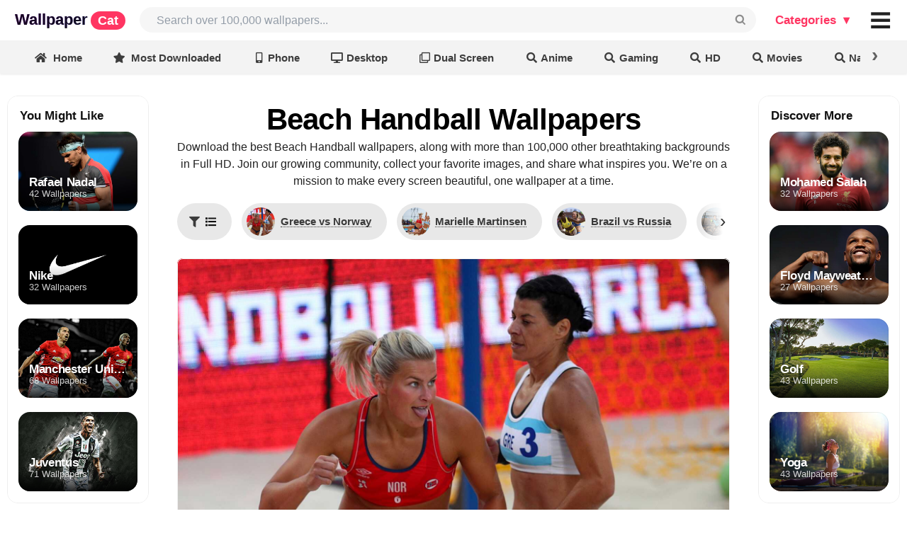

--- FILE ---
content_type: text/html; charset=UTF-8
request_url: https://wallpapercat.com/beach-handball-wallpapers
body_size: 44660
content:
<!DOCTYPE html>
<html lang="en">
<head>
    <meta charset="utf-8">
    <meta name="viewport" content="width=device-width, initial-scale=1.0, minimal-ui, maximum-scale=1.0">

    <link rel="canonical" hreflang="en" href="https://wallpapercat.com/beach-handball-wallpapers">
    
    
    <title>Beach Handball Wallpapers (22 images) - WallpaperCat</title>
    <meta name="description" content="Download the best Beach Handball Wallpapers, all available in ✓ Full HD: Greece vs Norway, Marielle Martinsen, Brazil vs Russia, Goalkeeper, Pan Am Nationals 2018, USA vs Argentina... and other images.">
            <style>.main_menu{position:fixed;top:0;left:0;right:auto;bottom:auto;z-index:3001;margin:0;width:100%;display:grid;grid-template-columns:minmax(auto,2200px);justify-content:center;background:#fff}.main_menu .w{display:grid;grid-template-columns:max-content auto max-content max-content;padding-top:10px;padding-bottom:10px}.main_menu .w>div{margin:0;display:grid;align-content:center;align-items:baseline;grid-auto-flow:column}.main_menu .w>.place{min-width:8px}.main_menu a.logo{font-family:Arial;letter-spacing:0;font-weight:700;font-style:normal;font-size:22px;line-height:1;padding-left:21px;animation:bganimate 3s linear infinite alternate-reverse;animation-play-state:paused;background:linear-gradient(135deg,#fa00ff,#00e0ff 50%,#fa00ff);-webkit-background-clip:text;background-clip:text;background-size:500%}.main_menu a.logo:hover{animation-play-state:unset;color:#0000!important}.main_menu a.logo .custom{font-family:Helvetica,"Helvetica Neue",Arial,Helvetica,sans-serif;letter-spacing:0;font-size:18px;color:#fff;background-color:#ff3562;padding:3px 10px;border-radius:30px;margin-left:4px}.main_menu .user_likes>.button{background:transparent;font-size:16px;color:rgba(0,0,0,.87)}.main_menu .user_likes>.button:hover,.main_menu i#collection_popup:hover,.main_menu i#collection_popup_2:hover{background:#F1F1F1;border-radius:8px}.main_menu .user_likes>.button i.icon{margin:0}@keyframes bganimate{0%{background-position:100% 0}100%{background-position:12% 100%}}.main_menu .search{padding-right:13px;padding-left:20px}.main_menu .bar{font-size:20px;padding-right:11px;grid-auto-flow:column;align-content:center}@charset "UTF-8";*,:after,:before{box-sizing:inherit}html{box-sizing:border-box;scroll-padding-top:10vw}input[type=text],input[type=email],input[type=search],input[type=password]{-webkit-appearance:none;-moz-appearance:none}::-webkit-selection{background-color:#cce2ff;color:rgba(0,0,0,.87)}input::-webkit-selection{background-color:hsla(0,0%,39.2%,.4);color:rgba(0,0,0,.87)}html{overflow:auto;height:auto!important}html,body{background-color:#fff;height:auto;min-height:100%!important;margin:0;padding:0}.pusher{padding-top:57px}.ui.button{cursor:pointer;display:inline-block;min-height:1em;outline:0;border:none;vertical-align:baseline;background:#e0e1e2;color:rgba(0,0,0,.6);margin:0 .25em 0 0;padding:.78571429em 1.5em;text-transform:none;text-shadow:none;font-weight:700;line-height:1em;font-style:normal;text-align:center;text-decoration:none;border-radius:.28571429rem;-webkit-user-select:none;-moz-user-select:none;-ms-user-select:none;user-select:none;-webkit-transition:opacity .1s ease,background-color .1s ease,color .1s ease,box-shadow .1s ease,background .1s ease;transition:opacity .1s ease,background-color .1s ease,color .1s ease,box-shadow .1s ease,background .1s ease;will-change:inherit;-webkit-tap-highlight-color:transparent}.ui.button{box-shadow:inset 0 0 0 1px transparent,inset 0 0 0 0 rgba(34,36,38,.15)}.ui.button>.icon:not(.button){height:.85714286em;opacity:.8;margin:0 .42857143em 0 -.21428571em;-webkit-transition:opacity .1s ease;transition:opacity .1s ease;vertical-align:unset;color:unset}.ui[class*="right floated"].button{float:right;margin-right:0;margin-left:.25em}.ui.button{font-size:1rem}.ui.big.button{font-size:1.28571429rem}.ui.icon.button{padding:.78571429em}.ui.icon.button>.icon{opacity:.9;margin:0!important;vertical-align:top}.ui.basic.button{background:0 0!important;color:rgba(0,0,0,.6)!important;font-weight:400;border-radius:.28571429rem;text-transform:none;text-shadow:none!important;box-shadow:inset 0 0 0 1px rgba(34,36,38,.15)}.ui.blue.button{background-color:#2185d0;color:#fff;text-shadow:none;background-image:none}.ui.blue.button{box-shadow:inset 0 0 0 0 rgba(34,36,38,.15)}@font-face{font-display:swap;src:url(/fonts/icons.eot?a0369ea57eb6d3843d6474c035111f29);src:url(/fonts/icons.eot?a0369ea57eb6d3843d6474c035111f29?#iefix) format("embedded-opentype"),url(/fonts/icons.woff2?b15db15f746f29ffa02638cb455b8ec0) format("woff2"),url(/fonts/icons.woff?bea989e82b07e9687c26fc58a4805021) format("woff"),url(/fonts/icons.ttf?1ab236ed440ee51810c56bd16628aef0) format("truetype"),url(/fonts/icons.svg?ec763292e583294612f124c0b0def500#icons) format("svg");font-style:normal;font-weight:400;font-variant:normal;text-decoration:inherit;text-transform:none}i.icon{display:inline-block;opacity:1;margin:0 .25rem 0 0;width:1.18em;height:1em;font-style:normal;font-family:'Icons';font-weight:400;text-decoration:inherit;text-align:center;speak:none;-moz-osx-font-smoothing:grayscale;-webkit-font-smoothing:antialiased;-webkit-backface-visibility:hidden;backface-visibility:hidden}i.icon:before{background:0 0!important}i.icon{font-size:1em}i.icon.angle.up:before{content:"\F106"}i.icon.heart:before{content:"\F004"}i.icon.search:before{content:"\F002"}i.icon.share:before{content:"\F064"}i.icon.share.square:before{content:"\F14D"}i.icon.square:before{content:"\F0C8"}@font-face{font-display:swap;src:url(/fonts/outline-icons.eot?261d666b0147c6c5cda07265f98b8f8c);src:url(/fonts/outline-icons.eot?261d666b0147c6c5cda07265f98b8f8c?#iefix) format("embedded-opentype"),url(/fonts/outline-icons.woff2?c20b5b7362d8d7bb7eddf94344ace33e) format("woff2"),url(/fonts/outline-icons.woff?f89ea91ecd1ca2db7e09baa2c4b156d1) format("woff"),url(/fonts/outline-icons.ttf?db78b9359171f24936b16d84f63af378) format("truetype"),url(/fonts/outline-icons.svg?89ffa3aba80d30ee0a9371b25c968bbb#icons) format("svg");font-style:normal;font-weight:400;font-variant:normal;text-decoration:inherit;text-transform:none}i.icon.heart.outline:before{content:"\F004"}i.icon.share.square.outline:before{content:"\F14D"}i.icon.square.outline:before{content:"\F0C8"}.ui.input{position:relative;font-weight:400;font-style:normal;display:-ms-inline-flexbox;display:-webkit-inline-box;display:-webkit-inline-flex;display:inline-flex;color:rgba(0,0,0,.87)}.ui.input>input{margin:0;max-width:100%;-ms-flex:1 0 auto;-webkit-box-flex:1;-webkit-flex:1 0 auto;flex:1 0 auto;outline:0;-webkit-tap-highlight-color:rgba(255,255,255,0);text-align:left;line-height:1.21428571em;font-size:inherit;padding:.67857143em 1em;background:#fff;border:1px solid rgba(34,36,38,.15);color:rgba(0,0,0,.87);border-radius:.28571429rem;-webkit-transition:box-shadow .1s ease,border-color .1s ease;transition:box-shadow .1s ease,border-color .1s ease;box-shadow:none}.ui.input>input::-webkit-input-placeholder{color:rgba(0,26,52,.4)}.ui.input>input::-moz-placeholder{color:rgba(0,26,52,.4)}.ui.input>input:-ms-input-placeholder{color:rgba(0,26,52,.4)}.ui.icon.input>input{padding-right:2.67142857em!important}.ui.input{font-size:1em}.ui.list{list-style-type:none;margin:1em 0;padding:0}.ui.list:first-child{margin-top:0;padding-top:0}.ui.list:last-child{margin-bottom:0;padding-bottom:0}.ui.list>.item{display:list-item;table-layout:fixed;list-style-type:none;list-style-position:outside;padding:.21428571em 0;line-height:1.14285714em}.ui.list>.item:after{content:"";display:block;height:0;clear:both;visibility:hidden}.ui.list>.item:first-child{padding-top:0}.ui.list>.item:last-child{padding-bottom:0}.ui.list>.item>i.icon{display:table-cell;margin:0;padding-top:0;padding-right:.28571429em;vertical-align:top;-webkit-transition:color .1s ease;transition:color .1s ease}.ui.list>.item>.content{line-height:1.14285714em}.ui.list>.item>.icon+.content{display:table-cell;width:100%;padding:0 0 0 .5em;vertical-align:top}.ui.list>.item a{cursor:pointer}.ui.list>a.item{cursor:pointer;color:#005bff}.ui.menu .ui.list>.item{display:list-item;table-layout:fixed;background-color:rgba(0,0,0,0);list-style-type:none;list-style-position:outside;padding:.21428571em 0;line-height:1.14285714em}.ui.menu .ui.list>.item:before{border:none;background:0 0}.ui.link.list .item,.ui.link.list .item a:not(.ui),.ui.link.list a.item{color:rgba(0,0,0,.4);-webkit-transition:color .1s ease;transition:color .1s ease}.ui.list{font-size:1em}.ui.menu{display:-ms-flexbox;display:-webkit-box;display:-webkit-flex;display:flex;margin:1rem 0;background:#fff;font-weight:400;border:1px solid rgba(34,36,38,.15);box-shadow:0 0;border-radius:.28571429rem;min-height:2.85714286em}.ui.menu:after{content:"";display:block;height:0;clear:both;visibility:hidden}.ui.menu:first-child{margin-top:0}.ui.menu .menu{margin:0}.ui.menu .item{position:relative;vertical-align:middle;line-height:1;text-decoration:none;-webkit-tap-highlight-color:transparent;-ms-flex:0 0 auto;-webkit-box-flex:0;-webkit-flex:0 0 auto;flex:0 0 auto;-webkit-user-select:none;-moz-user-select:none;-ms-user-select:none;user-select:none;background:0 0;padding:.92857143em 1.14285714em;text-transform:none;color:rgba(0,0,0,.87);font-weight:400;-webkit-transition:background .1s ease,box-shadow .1s ease,color .1s ease;transition:background .1s ease,box-shadow .1s ease,color .1s ease}.ui.menu>.item:first-child{border-radius:.28571429rem 0 0 .28571429rem}.ui.menu .item:before{position:absolute;content:"";top:0;right:0;height:100%;width:1px;background:rgba(34,36,38,.1)}.ui.menu .item>i.icon{opacity:.9;float:none;margin:0 .35714286em 0 0}.ui.menu .header.item,.ui.vertical.menu .header.item{margin:0;background:0 0;text-transform:none;font-weight:400}.ui.vertical.menu .item>.header:not(.ui){margin:0 0 .5em;font-size:1em;font-weight:700}.ui.menu .list .item:before{background:0 0!important}.ui.vertical.sidebar.menu>.item:first-child:before{display:block!important}.ui.vertical.sidebar.menu>.item:before{top:auto;bottom:0}.ui.vertical.menu{display:block;-ms-flex-direction:column;-webkit-box-orient:vertical;-webkit-box-direction:normal;-webkit-flex-direction:column;flex-direction:column;background:#fff;box-shadow:0 0}.ui.vertical.menu .item{display:block;background:0 0;border-top:none;border-right:none}.ui.vertical.menu>.item:first-child{border-radius:.28571429rem .28571429rem 0 0}.ui.vertical.menu>.item:last-child{border-radius:0 0 .28571429rem .28571429rem}.ui.vertical.menu .item>i.icon{width:1.18em;float:left;margin:0 6px 0 -4px}.ui.vertical.menu .item:before{position:absolute;content:"";top:0;left:0;width:100%;height:1px;background:rgba(34,36,38,.1)}.ui.vertical.menu .item:first-child:before{display:none!important}.ui.vertical.menu .item>.menu{margin:.5em -1.14285714em 0}.ui.vertical.menu .menu .item{background:0 0;padding:.5em 1.33333333em;font-size:.85714286em;color:rgba(0,0,0,.5)}.ui.vertical.menu .menu .item:before{display:none}.ui.inverted.menu{border:0 solid transparent;background:#1b1c1d;box-shadow:none}.ui.inverted.menu .item{background:0 0;color:hsla(0,0%,100%,.9)}.ui.inverted.menu .item:before,.ui.vertical.inverted.menu .item:before{background:hsla(0,0%,100%,.08)}.ui.vertical.inverted.menu .menu .item,.ui.vertical.inverted.menu .menu .item a:not(.ui){color:hsla(0,0%,100%,.5)}.ui.inverted.menu .header.item{margin:0;background:0 0;box-shadow:none}.ui.menu{font-size:1rem}.ui.vertical.menu{width:15rem}.ui.sidebar{position:fixed;top:0;left:0;-webkit-transition:none;transition:none;will-change:transform;-webkit-transform:translateZ(0);transform:translateZ(0);visibility:hidden;-webkit-overflow-scrolling:touch;height:100%!important;max-height:100%;border-radius:0!important;margin:0!important;overflow-y:auto!important;z-index:102}.ui.sidebar,.ui.sidebar>*{-webkit-backface-visibility:hidden;backface-visibility:hidden}.ui.right.sidebar{right:0!important;left:auto!important;-webkit-transform:translate3d(100%,0,0);transform:translate3d(100%,0,0)}.ui.sidebar.menu .item{border-radius:0!important}.ui.right.sidebar{width:268px}.ui.menu{font-size:1rem}.ui.vertical.menu{width:15rem}.accordion a{color:#005bff}img{text-indent:100%;white-space:nowrap;overflow:hidden;background-color:transparent}.search input#search_input{background-color:#F6F6F6;color:rgba(0,0,0,.87);border:0;font-family:Inter,sans-serif;font-size:16px;border-radius:2em;padding-left:1.5em}p{font-size:17px}.color_white{color:#fff!important}.color_black{color:rgba(0,0,0,.87)!important}.flexbox{display:-webkit-box;display:-webkit-flex;display:-ms-flexbox;display:flex;width:100%}.flexbox.column{-webkit-flex-direction:column;-webkit-box-orient:vertical;-webkit-box-direction:normal;-ms-flex-direction:column;flex-direction:column}.flexbox.align-items-center{align-items:center}.flexbox.content-center{justify-content:center}.link.list.popular_searches{margin:0}.link.list.popular_searches .item{padding:0}.link.list.popular_searches .item a.item{font-size:13px;padding:0}.link.list.popular_searches .item>i.icon{float:left;margin:0}.image_cap{left:0;width:150px}.image_cap{text-align:left;position:absolute;background-color:rgba(0,0,0,.5)!important;padding:8px;bottom:0;line-height:1;white-space:nowrap;overflow:hidden;text-overflow:ellipsis;color:#f5f5f5}.download_button{margin-right:0!important;font-weight:600!important}.ui.blue.button{background-color:#005bff!important;color:#fff!important}.link.list a.item.category_sidebar{font-size:16px!important;padding-left:18px!important}.link.list a.item.category_sidebar.v2{font-size:12px!important;padding-left:18px!important}.accordion .title{cursor:pointer}.accordion .menu{display:none}.ui.icon.button>.icon{opacity:1;margin:0!important;vertical-align:top}body{color:rgba(0,0,0,.87);line-height:1.5;font-size:14px}img{text-indent:100%;white-space:nowrap;overflow:hidden}.color_white{color:#fff!important}.color_black{color:rgba(0,0,0,.87)!important}.flexbox{display:-webkit-box;display:-webkit-flex;display:-ms-flexbox;display:flex;width:100%}.flexbox.column{-webkit-flex-direction:column;-webkit-box-orient:vertical;-webkit-box-direction:normal;-ms-flex-direction:column;flex-direction:column}.plhldr,img:not(.noplhldr){position:static;overflow:hidden;-webkit-animation:placeholderShimmer 2s linear;animation:placeholderShimmer 2s linear;-webkit-animation-iteration-count:infinite;animation-iteration-count:infinite;background-color:#FFF;background-image:-webkit-gradient(linear,left top,right top,color-stop(0,rgba(0,0,0,.08)),color-stop(15%,rgba(0,0,0,.15)),color-stop(30%,rgba(0,0,0,.08)));background-image:-webkit-linear-gradient(left,rgba(0,0,0,.08) 0,rgba(0,0,0,.15) 15%,rgba(0,0,0,.08) 30%);background-image:linear-gradient(to right,rgba(0,0,0,.08) 0,rgba(0,0,0,.15) 15%,rgba(0,0,0,.08) 30%);background-size:1200px 100%;max-width:30rem}@-webkit-keyframes placeholderShimmer{0%{background-position:-1200px 0}100%{background-position:1200px 0}}@keyframes placeholderShimmer{0%{background-position:-1200px 0}100%{background-position:1200px 0}}.image_cap{left:0;width:150px}.image_cap{text-align:left;position:absolute;background-color:rgba(0,0,0,.5)!important;padding:8px;bottom:0;line-height:1;white-space:nowrap;overflow:hidden;text-overflow:ellipsis;color:#f5f5f5}.download_button{margin-right:0!important}.blue.button{background-color:#157efb!important;color:beige!important}.link.list a.item.category_sidebar{font-size:16px!important;padding-left:18px!important}.link.list a.item.category_sidebar.v2{font-size:12px!important;padding-left:18px!important}.accordion .title{cursor:pointer}.accordion .menu{display:none}h1{color:#000;font-weight:100}h1{font-size:42px;margin:0}.h3_like_size{font-size:17px!important}.ui.icon.button>.icon{opacity:1;margin:0!important;vertical-align:top}body{margin:0;font-family:Inter,sans-serif;line-height:1.5;font-size:14px;color:rgba(0,0,0,.87)}a{text-decoration:none;color:#005bff}h1,h2,h3,h4,h5,._h2,.h,.logo{font-family:Inter,sans-serif;font-weight:700;letter-spacing:-.02em}h1{font-size:42px;font-family:Inter,sans-serif}.h3_like_size{font-size:16px!important}._h2{font-size:26px}._h2._size3{font-size:30px}.min.__cover_wrapp{margin:0 10px 0 0;display:inline-block;position:relative;box-shadow:0 0 0 2px white,0 0 0 4px #005bff;background-color:slategrey;border-radius:500rem;width:24px;height:24px}.min.__cover_wrapp .__cover_inn{position:absolute;top:0;right:0;bottom:0;left:0;overflow:hidden;border-radius:inherit;background-size:cover;background-position:center center;display:flex;flex-wrap:nowrap;align-content:center;justify-content:center;align-items:center;background-color:whitesmoke}.min.__cover_wrapp .__cover_inn a{display:contents}.min.__cover_wrapp .__cover_inn .icon{margin:0}.min.__cover_wrapp .__cover_inn img{object-fit:cover;width:100%;height:100%}.min.__cover_wrapp .__cover_inn img:hover{cursor:pointer}.categories_menu_web.ui.popup:before{background:#fff;box-shadow:-1px -1px 0 0 #e1e1e1!important}.categories_menu_web.ui.popup{background:#fff;border-radius:.58571429rem;padding:10px 10px;border:none;display:none}.categories_menu_web.ui.popup>div{display:grid;grid-auto-flow:column;grid-column-gap:20px}.categories_menu_web.ui.popup>div.top_col{border-bottom:solid #0000000f 1px;padding-bottom:10px;margin-bottom:20px}.categories_menu_web.ui.popup>div.top_col .list a.item{font-weight:700;color:#000}.categories_menu_web.ui.popup .list a.item{font-size:17px;line-height:1;color:#555;text-align:left;padding:6px 10px 4px;border-radius:.2rem;white-space:nowrap;font-weight:400}.categories_menu_web.ui.popup .list a.item:hover{background-color:#F1F1F1}.categories_menu_web.ui.popup .ui.grid>.column:not(.row){padding:10px 10px}.categories_menu_web.plus.ui.popup:before{background:#fff;box-shadow:-1px -1px 0 0 #e1e1e1!important}.categories_menu_web.plus.ui.popup{background:#fff;border-radius:16px;padding:20px 20px;border:none;display:none}.categories_menu_web.plus.ui.popup .main_cols{display:grid;grid-auto-flow:column;grid-column-gap:20px}.categories_menu_web.plus.ui.popup .main_cols>.col:not(:first-child){padding-left:20px}.categories_menu_web.plus.ui.popup .main_cols>.col{display:flex;flex-direction:column}.categories_menu_web.plus.ui.popup .main_cols>.col>div.top_col{border-bottom:solid #0000000f 1px;padding-bottom:10px;margin-bottom:20px}.categories_menu_web.plus.ui.popup .main_cols>.col>div{display:grid;grid-auto-flow:column;grid-column-gap:20px}.categories_menu_web.plus.ui.popup .main_cols>.col>div.top_col .list a.item{font-weight:700;color:#000}.categories_menu_web.plus.ui.popup .main_cols>.col>div.top_col .list .item{font-weight:700;color:#ff3562;padding:6px 10px 4px;line-height:1;white-space:nowrap;font-size:18px;display:flex}.categories_menu_web.plus.ui.popup .top_col .list .item .icon{margin-right:4px}.categories_menu_web.plus.ui.popup .list .item .icon{margin-right:0;padding-left:0;display:inline-block;min-width:10px}.categories_menu_web.plus.ui.popup .list a.item{font-size:17px;line-height:1;color:#555;text-align:left;padding:8px 10px 5px;border-radius:.2rem;white-space:nowrap;font-weight:400;overflow:hidden;white-space:nowrap;text-overflow:ellipsis;max-width:167px}.categories_menu_web.plus.ui.popup .list.featured a.item{max-width:240px;padding:8px 10px 5px}.categories_menu_web.plus.ui.popup .list.featured a.item .icon{margin-right:10px;color:#ff3562}.categories_menu_web.plus.ui.popup .list a.item:hover{background-color:#F1F1F1;border-radius:16px}.categories_menu_web.plus.ui.popup .ui.grid>.column:not(.row){padding:10px 10px}.main_menu .default_link{display:block;font-weight:700;color:#111;line-height:1;margin-right:2px;cursor:pointer;font-size:17px;font-style:normal;padding:.5833em .833em}.main_menu .default_link.plus{color:#ff3562}.main_menu .input{height:36px;font-size:14px}.main_menu .icon.input>i.custom_icon{position:absolute}.main_menu .input>input{width:0px!important;display:flex}.ui.label:first-child,button.label:first-child{margin-left:0}.ui.label{display:inline-flex;justify-content:center;align-content:center;align-items:center;margin:0 7px;line-height:1;vertical-align:baseline;background-color:#E8E8E8;background-image:none;padding:.5833em .833em;color:rgba(0,0,0,.6);text-transform:none;font-weight:700;border:0 solid transparent;border-radius:.28571429rem;transition:background .1s ease}.toolbar-wrapper{position:fixed;top:54px;left:0;right:0;z-index:3000}.toolbar-wrapper{opacity:1;transition:opacity 150ms ease-in-out}.toolbar-wrapper.slowhide{opacity:0}.toolbar-wrapper .toolbar-view{display:grid;grid-template-columns:1fr;overflow-x:scroll;overflow-y:hidden;scrollbar-width:none;-ms-overflow-style:none;white-space:nowrap;justify-items:center;align-items:center;box-shadow:0 0 4px 0 rgba(0,0,0,.15);position:relative;-webkit-backdrop-filter:saturate(180%) blur(20px);backdrop-filter:saturate(180%) blur(20px);background-color:rgba(235,235,235,.6)}.toolbar-wrapper .toolbar_filters_wrapper{font-size:16px}.toolbar-wrapper .toolbar_related_wrapper,.toolbar-wrapper .toolbar_filters_wrapper{display:inline-flex;align-items:baseline}.toolbar-wrapper .text{display:flex}.toolbar-wrapper .text{display:flex}.toolbar-wrapper .ui.label .spot{font-size:13px;padding:3px 8px;border-radius:30px;box-shadow:inset 0 0 0 1px rgba(0,0,0,.07)}.toolbar-wrapper .ui.label.active .spot{box-shadow:none;padding:2px;color:#bbb}.toolbar-wrapper a.label,.toolbar-wrapper button.label{font-size:.81em;margin-top:13px;margin-bottom:10px;margin-left:7px;margin-right:7px;border-radius:1em;padding:.5em 1em;background-color:rgba(0,0,0,0);color:rgba(0,0,0,.75)}.toolbar-wrapper a.ui.label:last-child,.toolbar-wrapper button.ui.label:last-child{margin-right:0em}.toolbar-wrapper .label.related_buttons{height:3.4em;width:10em;padding:0 10px;background-position:center center;color:#fff;background-size:cover;text-shadow:1px 1px 2px rgba(0,0,0,.5);border-radius:10px;box-shadow:0 0 0 0 white,0 0 0 0 #6091e4}.toolbar-wrapper .label_text{white-space:nowrap;overflow:visible;text-overflow:ellipsis}.toolbar-wrapper .label.left_divider{margin-left:20px}.toolbar-wrapper .divider_vert{width:1px;height:22px;align-self:center;display:block;border-right:1px solid rgba(0,0,0,.16);margin-right:15px}.toolbar-wrapper a.label:hover,.toolbar-wrapper button.label:hover{cursor:pointer;background:#dcdbdb}.toolbar-wrapper a.label.active,.toolbar-wrapper button.label.active{background-color:#222!important;color:white!important}.ui.active.label.active:before{background-color:transparent}.toolbar-wrapper .filters_header{font-size:12px;align-self:center;font-weight:600;margin-right:7px;white-space:nowrap}.toolbar-wrapper .toobar_related_count{margin-left:1em;font-size:.8em}.ui.label .label_text{white-space:nowrap}.ui.label>img{margin-right:5px}i.custom_icon{width:100%;cursor:pointer;position:relative;display:inline-block;font-family:monospace!important;font-style:normal;line-height:1;text-align:center;font-size:1em;top:0;right:0;margin:0;height:100%;width:2.67142857em;opacity:.5;transition:opacity .3s ease}i.custom_icon.black{opacity:1}i.custom_icon:hover{opacity:1!important}input{font-size:inherit;font-family:inherit}.main_menu i.isearch_icon::after{transform:rotate(270deg);content:'⌕';font-style:normal;font-size:34px;right:10px;position:absolute;text-align:center;top:50%;margin-top:-.5em}i.arrow_up_icon{position:relative}i.arrow_up_icon::after{transform:rotate(0deg);content:'↑';font-style:normal;font-size:17px;left:21px;position:absolute;text-align:center;bottom:-4px}.main_menu i.bars_icon::after{transform:rotate(0deg);content:'≡';font-style:normal;font-size:52px;left:0;position:absolute;text-align:center;top:50%;width:100%;margin-top:-.53em}.show_after_load{display:none}.color_gray{color:#888}.collection_thumb_vertical .border{position:absolute;top:0;left:0;right:0;bottom:0;box-shadow:inset 0 0 0 1px rgba(0,0,0,.07);border-radius:12px}.collection_thumb_vertical ._thumb{position:relative;border-radius:12px;overflow:hidden}.collection_thumb_vertical ._thumb .cap_shadow{position:absolute;width:100%;height:100%;border-radius:12px;background:-webkit-linear-gradient(rgba(0,0,0,0),rgba(0,0,0,0),rgba(0,0,0,0),rgba(0,0,0,.25),rgba(0,0,0,.85));background:linear-gradient(rgba(0,0,0,0),rgba(0,0,0,0),rgba(0,0,0,0),rgba(0,0,0,.25),rgba(0,0,0,.85))}.collection_thumb_vertical ._thumb .cap_shadow .caption{display:grid;position:absolute;padding:0 15px 15px;background-size:cover;background-repeat:no-repeat;width:100%;height:40%;bottom:0;overflow:hidden;white-space:nowrap;text-overflow:ellipsis;text-align:left;-webkit-align-content:end;-ms-flex-line-pack:end;align-content:end;-webkit-box-align:end;-webkit-align-items:end;-ms-flex-align:end;align-items:end;border-radius:inherit}.collection_thumb_vertical ._thumb .cap_shadow .caption .flex_item{overflow:hidden;white-space:nowrap;text-overflow:ellipsis;margin-bottom:-3px}.collection_thumb_vertical ._thumb .cap_shadow .caption .t{font-size:12px;text-shadow:0 1px 1px rgba(0,0,0,.15);opacity:.8}.collection_thumb_vertical ._thumb .cap_shadow .caption .h{font-size:20px;font-weight:700;line-height:1;display:inline;text-shadow:0 1px 1px rgba(0,0,0,.1);white-space:nowrap}.collection_thumb_vertical .like_icon{color:#fff;vertical-align:middle;position:relative;bottom:1px}.collection_thumb_vertical .like_icon.pad{padding-left:4px}.collection_thumb_vertical .like_icon i{margin:0}.collection_thumb_vertical .h{font-weight:700;line-height:1;display:inline}.collection_thumb_vertical img{display:-webkit-box;display:-webkit-flex;display:-ms-flexbox;display:flex;object-fit:cover;aspect-ratio:1/2;width:100%;height:auto}.collection_thumb_vertical .image_cap_right{bottom:0;right:0;position:absolute;border-radius:0 0 12px 0;height:30px}.collection_thumb_vertical .image_cap_left_bottom{border-radius:0 0 0 12px;height:30px;white-space:nowrap;width:85px;text-overflow:clip}.collection_thumb_vertical .image_cap_left_top{top:8px;left:8px;position:absolute;display:-webkit-box;display:-webkit-flex;display:-ms-flexbox;display:flex;-webkit-box-orient:vertical;-webkit-box-direction:normal;-webkit-flex-direction:column;-ms-flex-direction:column;flex-direction:column;-webkit-align-content:flex-start;-ms-flex-line-pack:start;align-content:flex-start;-webkit-box-pack:start;-webkit-justify-content:flex-start;-ms-flex-pack:start;justify-content:flex-start;-webkit-box-align:start;-webkit-align-items:flex-start;-ms-flex-align:start;align-items:flex-start}.collection_thumb_vertical .image_cap_left_top .cap_bage{padding:4px 8px;border-radius:9px;margin-bottom:4px;margin-right:8px;font-size:.93em;box-shadow:inset 0 0 4px 0 rgba(0,0,0,.0784313725)}.collection_thumb_vertical .cap_bage._best{background-color:rgba(249,249,249,.5);font-weight:700}.collection_thumb_vertical .cap_bage._4k{background-color:rgba(0,0,0,.2);box-shadow:inset 0 0 0 1px rgb(0 0 0 / 7%);font-weight:700}.collection_thumb_vertical ._info{margin-top:.4em;display:-webkit-box;display:-webkit-flex;display:-ms-flexbox;display:flex;-webkit-box-orient:horizontal;-webkit-box-direction:normal;-webkit-flex-direction:row;-ms-flex-direction:row;flex-direction:row;-webkit-flex-wrap:nowrap;-ms-flex-wrap:nowrap;flex-wrap:nowrap;-webkit-box-align:baseline;-webkit-align-items:baseline;-ms-flex-align:baseline;align-items:baseline;-webkit-box-pack:center;-webkit-justify-content:center;-ms-flex-pack:center;justify-content:center}.collection_thumb_vertical ._info>.__info_collection{overflow:hidden;white-space:nowrap;text-overflow:ellipsis;font-size:.93em}.collection_thumb_vertical ._info>.__info_collection>a,.collection_thumb_vertical ._info>.__info_collection span{color:rgba(0,0,0,.87);font-family:system-ui,serif;font-weight:700;letter-spacing:-.02em;overflow:hidden;white-space:nowrap;text-overflow:ellipsis}.collection_thumb_vertical ._info>.__info_collection>a:after{content:"\203A";display:inline;margin-left:4px}.collection_thumb_vertical ._info>.__info_resolution{margin-right:5px;font-size:.9em;color:#808a9d}.collection_thumb_vertical ._info .button{font-size:14px;border-radius:10px}.collection_thumb_vertical ._info ._info__left_buttons{width:100%}.collection_thumb_vertical ._info ._info__left_buttons .button{margin:0 .35em 0 0;box-shadow:0 0 8px 0 rgba(0,0,0,.13)}.collection_thumb_vertical ._info ._info__left_buttons .button.basic_main{background:white!important;color:rgb(0,0,0)!important;text-shadow:none!important}.collection_thumb_vertical ._info ._info__right_buttons{-webkit-flex-shrink:0;-ms-flex-negative:0;flex-shrink:0;text-align:end;-webkit-align-self:center;-ms-flex-item-align:center;align-self:center}.collection_thumb_vertical ._info ._info__right_buttons .button{box-shadow:0 0 8px 0 rgba(0,0,0,.13)}.collection_thumb_vertical ._info ._info__right_buttons .button.basic_main{background:white!important;color:rgb(0,0,0)!important;text-shadow:none!important}.collection_thumb_vertical ._info_v3{margin-top:.4em}.collection_thumb_vertical ._info_v3 .button{font-size:14px;border-radius:10px}.collection_thumb_vertical ._info_v3 ._info__left_buttons{width:100%}.collection_thumb_vertical ._info_v3 ._info__left_buttons .button{margin:0 .35em 0 0;box-shadow:0 0 8px 0 rgba(0,0,0,.13)}.collection_thumb_vertical ._info_v3 ._info__left_buttons .button.basic_main{background:white!important;color:rgb(0,0,0)!important;text-shadow:none!important}.collection_thumb_vertical ._info_v3 ._info__right_buttons{-webkit-flex-shrink:0;-ms-flex-negative:0;flex-shrink:0;text-align:end;-webkit-align-self:center;-ms-flex-item-align:center;align-self:center}.collection_thumb_vertical ._info_v3 ._info__right_buttons .button{box-shadow:0 0 8px 0 rgba(0,0,0,.13)}.collection_thumb_vertical ._info_v3 ._info__right_buttons .button.basic_main{background:white!important;color:rgb(0,0,0)!important;text-shadow:none!important}.collection_thumb_vertical ._info_v3>.__info_collection{overflow:hidden;white-space:nowrap;text-overflow:ellipsis}.collection_thumb_vertical ._info_v3>.__info_collection .__title,.collection_thumb_vertical ._info_v3>.__info_collection>a,.collection_thumb_vertical ._info_v3>.__info_collection span{color:rgba(0,0,0,.87);font-family:system-ui,serif;font-weight:700;letter-spacing:-.02em;overflow:hidden;white-space:nowrap;text-overflow:ellipsis}.collection_thumb_vertical ._info_v3>.__info_collection .__title:after,.collection_thumb_vertical ._info_v3>.__info_collection a:after{content:"\203A";display:inline;margin-left:4px}.collection_thumb_vertical ._info_v3>.__info_collection .count{margin-left:5px;font-weight:400;font-size:12px;line-height:1.1;position:relative;top:1px}.collection_thumb_vertical ._info_v3>.__info_resolution{font-size:.9em;color:#808a9d}.collection_thumb_horizontal .border{position:absolute;top:0;left:0;right:0;bottom:0;box-shadow:inset 0 0 0 1px rgba(0,0,0,.07);border-radius:16px}.collection_thumb_horizontal .cap{padding:9px 10px 7px;position:absolute;background-color:rgba(0,0,0,.06);width:100%;height:100%;border-radius:16px}.collection_thumb_horizontal .cap .flex_item{-webkit-align-self:stretch;-ms-flex-item-align:stretch;align-self:stretch;display:-webkit-box;display:-webkit-flex;display:-ms-flexbox;display:flex;padding-bottom:5px}.collection_thumb_horizontal .cap ._title{background-color:rgba(0,0,0,.45);font-weight:700;overflow:hidden;white-space:nowrap;text-overflow:ellipsis;font-size:1em;line-height:1.2;display:block;padding:2px 7px;border-radius:7px}.collection_thumb_horizontal .like_icon{color:#fff;vertical-align:middle;position:relative;bottom:1px}.collection_thumb_horizontal .like_icon.pad{padding-left:4px}.collection_thumb_horizontal .like_icon i{margin:0}.collection_thumb_horizontal .h{font-weight:700;line-height:1;display:inline}.collection_thumb_horizontal img{display:-webkit-box;display:-webkit-flex;display:-ms-flexbox;display:flex;object-fit:cover;aspect-ratio:3/2;width:100%;height:auto;border-radius:16px}.collection_thumb_horizontal .image_cap_right{bottom:0;right:0;position:absolute;border-radius:0 0 12px 0;height:30px}.collection_thumb_horizontal .image_cap_left_bottom{border-radius:0 0 0 12px;height:30px;white-space:nowrap;width:85px;text-overflow:clip}.collection_thumb_horizontal .image_cap_left_top{top:8px;left:8px;position:absolute;display:-webkit-box;display:-webkit-flex;display:-ms-flexbox;display:flex;-webkit-box-orient:vertical;-webkit-box-direction:normal;-webkit-flex-direction:column;-ms-flex-direction:column;flex-direction:column;-webkit-align-content:flex-start;-ms-flex-line-pack:start;align-content:flex-start;-webkit-box-pack:start;-webkit-justify-content:flex-start;-ms-flex-pack:start;justify-content:flex-start;-webkit-box-align:start;-webkit-align-items:flex-start;-ms-flex-align:start;align-items:flex-start}.collection_thumb_horizontal .image_cap_left_top .cap_bage{padding:4px 8px;border-radius:9px;margin-bottom:4px;margin-right:8px;font-size:.93em}.collection_thumb_horizontal .cap_bage._4k{background-color:rgba(0,0,0,.2);box-shadow:inset 0 0 0 1px rgb(0 0 0 / 7%);font-weight:700}.collection_thumb_horizontal .cap_bage._best{background-color:rgba(249,249,249,.5);font-weight:700}.collection_thumb_horizontal ._thumb{position:relative;border-radius:12px;overflow:hidden}.collection_thumb_horizontal ._thumb .cap_shadow{position:absolute;width:100%;height:100%;border-radius:16px;background:-webkit-linear-gradient(rgba(0,0,0,0),rgba(0,0,0,0),rgba(0,0,0,0),rgba(0,0,0,.25),rgba(0,0,0,.85));background:linear-gradient(rgba(0,0,0,0),rgba(0,0,0,0),rgba(0,0,0,0),rgba(0,0,0,.25),rgba(0,0,0,.85));box-shadow:inset 0 0 0 1px rgba(0,0,0,.07)}.collection_thumb_horizontal ._thumb .cap_shadow .caption{display:grid;position:absolute;padding:0 15px 15px;background-size:cover;background-repeat:no-repeat;width:100%;height:40%;bottom:0;overflow:hidden;white-space:nowrap;text-overflow:ellipsis;text-align:left;-webkit-align-content:end;-ms-flex-line-pack:end;align-content:end;-webkit-box-align:end;-webkit-align-items:end;-ms-flex-align:end;align-items:end;border-radius:inherit}.collection_thumb_horizontal ._thumb .cap_shadow .caption .flex_item{overflow:hidden;white-space:nowrap;text-overflow:ellipsis;margin-bottom:-3px}.collection_thumb_horizontal ._thumb .cap_shadow .caption .t{font-size:12px;text-shadow:0 1px 1px rgba(0,0,0,.15);opacity:.8}.collection_thumb_horizontal ._thumb .cap_shadow .caption .h{font-size:20px;font-weight:700;line-height:1;display:inline;text-shadow:0 1px 1px rgba(0,0,0,.1);white-space:nowrap}.collection_thumb_horizontal ._info{margin-top:.4em;display:-webkit-box;display:-webkit-flex;display:-ms-flexbox;display:flex;-webkit-box-orient:horizontal;-webkit-box-direction:normal;-webkit-flex-direction:row;-ms-flex-direction:row;flex-direction:row;-webkit-flex-wrap:nowrap;-ms-flex-wrap:nowrap;flex-wrap:nowrap;-webkit-box-align:baseline;-webkit-align-items:baseline;-ms-flex-align:baseline;align-items:baseline;-webkit-box-pack:center;-webkit-justify-content:center;-ms-flex-pack:center;justify-content:center}.collection_thumb_horizontal ._info .button{font-size:14px;border-radius:10px}.collection_thumb_horizontal ._info ._info__left_buttons{width:100%}.collection_thumb_horizontal ._info ._info__left_buttons .button{margin:0 .35em 0 0;box-shadow:0 0 8px 0 rgba(0,0,0,.13)}.collection_thumb_horizontal ._info ._info__left_buttons .button.basic_main{background:white!important;color:rgb(0,0,0)!important;text-shadow:none!important}.collection_thumb_horizontal ._info ._info__right_buttons{-webkit-flex-shrink:0;-ms-flex-negative:0;flex-shrink:0;text-align:end;-webkit-align-self:center;-ms-flex-item-align:center;align-self:center}.collection_thumb_horizontal ._info ._info__right_buttons .button{box-shadow:0 0 8px 0 rgba(0,0,0,.13)}.collection_thumb_horizontal ._info ._info__right_buttons .button.basic_main{background:white!important;color:rgb(0,0,0)!important;text-shadow:none!important}.collection_thumb_horizontal ._info>.__info_collection{overflow:hidden;white-space:nowrap;text-overflow:ellipsis;font-size:.93em}.collection_thumb_horizontal ._info>.__info_collection .__title,.collection_thumb_horizontal ._info>.__info_collection>a,.collection_thumb_horizontal ._info>.__info_collection span{color:rgba(0,0,0,.87);font-family:Inter,sans-serif;font-weight:700;letter-spacing:-.02em;overflow:hidden;white-space:nowrap;text-overflow:ellipsis}.collection_thumb_horizontal ._info>.__info_collection .__title:after,.collection_thumb_horizontal ._info>.__info_collection a:after{content:"\203A";display:inline;margin-left:4px}.collection_thumb_horizontal ._info>.__info_collection .count{margin-left:5px;font-weight:400;font-size:12px;line-height:1.1;position:relative;top:1px}.collection_thumb_horizontal ._info>.__info_resolution{margin-right:5px;font-size:.9em;color:#808a9d}ol.breadcrumbs{list-style-type:none;-webkit-margin-before:0em;-webkit-margin-after:0em;-webkit-margin-start:0;-webkit-margin-end:0;border:none;padding:1.1em 1.8em;font-size:1em;line-height:1;padding:1em 1.8em;box-shadow:0 0 1px 0 rgb(0 0 0 / 15%);border-radius:1.5em;background:#eee}ol.breadcrumbs,.breadcrumbs li{display:inline}.breadcrumbs li+li:before{content:"\2192   ";position:relative;bottom:.1rem}.breadcrumbs li a{color:#000}img{color:transparent}@keyframes placeHolderShimmer{0%{background-position:-780px 0}100%{background-position:780px 0}}.animated-background{animation:placeHolderShimmer 2s linear infinite forwards;background-color:#f6f7f8;background:linear-gradient(to right,#eeeeee 8%,#bbbbbb 18%,#eeeeee 33%)}.single_image{padding-left:15px;padding-right:15px}.single_image .flexbox_item{max-width:780px;max-height:550px;width:100%;-webkit-align-self:center;-ms-flex-item-align:center;align-self:center;line-height:0}.single_image .wrapper{position:relative;background-color:#F1F1F1;text-align:center;overflow-y:hidden;border-radius:8px;cursor:pointer}.single_image .wrapper .imgbor::after{content:'';position:absolute;top:0;left:0;right:0;bottom:0;border:1px solid #f1f1f1;border-radius:8px;cursor:pointer}.single_image img.thumb{max-width:780px;max-height:550px;object-fit:cover;width:100%;height:auto;cursor:pointer}.single_image .flexbox_item.bottom_panel{padding-top:12px;padding-bottom:0}.single_image .flexbox_item.bottom_panel .button{font-size:16px;border-radius:10px;box-shadow:none;border:1px solid #e0e0e0}.single_image .flexbox_item.bottom_panel .button.social_button{border:0;font-size:18px;color:rgba(0,0,0,.71)!important}.single_image .flexbox_item.bottom_panel .left_buttons{-webkit-flex-shrink:0;-ms-flex-negative:0;flex-shrink:0;text-align:left;-webkit-align-self:start;-ms-flex-item-align:start;align-self:start}.single_image .flexbox_item.bottom_panel .left_buttons .button{margin:0 .35em 0 0}.single_image .flexbox_item.bottom_panel .left_buttons .button.basic_main{background:white!important;color:#222!important;text-shadow:none!important;font-weight:400}.single_image .flexbox_item.bottom_panel .center_buttons{width:100%;margin:0 10px;align-self:center;text-align:center;line-height:1;display:grid;position:relative;-webkit-box-pack:center;-webkit-justify-content:center;-ms-flex-pack:center;justify-content:center}.single_image .flexbox_item.bottom_panel .center_buttons span{color:#525252}.single_image .flexbox_item.bottom_panel .center_buttons .caption{text-overflow:ellipsis;white-space:nowrap;overflow:hidden;background:#f1f1f1;padding:.5em 1em;font-size:1em;border-radius:1em}.single_image .flexbox_item.bottom_panel .center_buttons .caption:before{-webkit-transform-origin:center bottom;-ms-transform-origin:center bottom;transform-origin:center bottom;bottom:90%;right:auto;left:48%;-webkit-transform:rotate(45deg) scale(1)!important;-ms-transform:rotate(45deg) scale(1)!important;transform:rotate(45deg) scale(1)!important;opacity:1;visibility:visible;pointer-events:auto;pointer-events:none;position:absolute;content:"";font-size:1rem;width:.71428571em;height:.71428571em;background:#f1f1f1;-webkit-transform:rotate(45deg);-ms-transform:rotate(45deg);transform:rotate(45deg);z-index:2;box-shadow:1px 1px 0 0 #f1f1f1}.single_image .flexbox_item.bottom_panel .center_buttons .ui.label.fourk{margin-right:1em;padding:.5em 1em;border-radius:1em}.single_image .flexbox_item.bottom_panel .center_buttons .ui.label.fourk,.single_image .flexbox_item.bottom_panel .center_buttons .dualscreen{font-weight:700;background:rgb(255,255,255);color:#000;font-size:1em}.single_image .flexbox_item.bottom_panel .center_buttons .sub_text_dualscreen{border-bottom:1px dotted}.single_image .flexbox_item.bottom_panel .right_buttons{-webkit-flex-shrink:0;-ms-flex-negative:0;flex-shrink:0;text-align:end;-webkit-align-self:center;-ms-flex-item-align:center;align-self:center}.single_image .flexbox_item.bottom_panel .right_buttons .button.basic_main{background:white!important;color:rgb(0,0,0)!important;text-shadow:none!important}.single_image .flexbox_item.bottom_panel .right_buttons .button.basic_main.download_button{background-color:#ff3562!important;color:#fff!important;border:none;font-size:16px}.single_image .flexbox_item.bottom_panel .right_buttons .button.basic_main.download_button:hover{background:#ff0a54!important;box-shadow:none}.single_image .flexbox_item.bottom_panel .right_buttons .button.basic_main.download_button .svgicon{margin-right:5px}.single_image .download_button>.icon{opacity:1!important}.single_image .white_bord{-webkit-align-self:center;-ms-flex-item-align:center;align-self:center;line-height:0;background-color:#fff;padding:15px 0;margin-bottom:0;max-width:780px;width:100%;border-radius:5px}.single_image .white_bord img,.single_image .white_bord a{cursor:pointer}.single_image .white_bord .cover-wrapper{width:33.3333%;display:block;margin:10px auto;border-radius:10px}.single_image .white_bord .cover-wrapper .__screen{position:relative;padding-bottom:208%}.single_image .white_bord .cover-wrapper .__screen .__screen__frame{position:absolute;top:0;right:0;bottom:0;left:0;overflow:hidden;border-radius:inherit;background-size:cover;background-position:center center}.single_image .white_bord .cover-wrapper .__screen .__screen__frame>img{object-fit:cover;width:100%;height:100%;border-radius:10px;display:block}.single_image .white_bord .wrapper{background-color:#fff;position:relative}.single_image .white_bord .wrapper .ui.button{-webkit-transition:opacity 0.3s ease,background-color 0.3s ease,color 0.3s ease,box-shadow 0.3s ease,background 0.3s ease;transition:opacity 0.3s ease,background-color 0.3s ease,color 0.3s ease,box-shadow 0.3s ease,background 0.3s ease}.single_image .white_bord .wrapper .shadow{position:absolute;top:0;left:0;right:0;bottom:0;border:1px solid rgba(0,0,0,.07);border-radius:8px}.single_image .white_bord .wrapper .shadow{cursor:pointer}.single_image .white_bord img.thumb{max-width:780px;max-height:550px}.single_image .white_bord .wrapper.is_vertical{background-color:#F1F1F1;border:0}.single_image .white_bord .wrapper.is_vertical img.thumb{max-height:550px;max-width:330px;object-fit:cover;width:100%;height:550px}.single_image .white_bord .wrapper.is_vertical .shadow{border:0}.single_image .white_bord.featured_for_top,.single_image .white_bord.featured_for_top .wrapper{background-color:#fff}.single_image .image_tooltip{position:absolute;grid-template-columns:90% 10%;bottom:38px;left:10px;width:155px;height:auto;background-color:#fff;border-radius:10px;line-height:1.3;padding:15px;color:#000;display:grid;text-align:left}.single_image .image_cap_left_top{top:1px;left:1px;position:absolute;z-index:1}.single_image .image_cap_left_top.bages{display:-webkit-box;display:-webkit-flex;display:-ms-flexbox;display:flex}.single_image .image_cap_left_top.bages>div{margin-left:6px}.single_image .image_cap_left_top.bages>:first-of-type{margin-left:0}.single_image .fourk,.single_image .ultrawide,.single_image .anchor_bage{background-color:rgba(0,0,0,.3);padding:7px 11px;border-radius:0 8px 0 8px;line-height:1;box-shadow:inset 0 0 0 1px rgb(0,0,0,.07);color:#fff}.single_image .anchor_bage.description{border-radius:8px 0 8px 0}.single_image .fourk{font-weight:600;border-radius:8px 0 8px 0}.single_image .anchor_bage{font-weight:600}.single_image .ultrawide i.icon{margin:0}.single_image .image_cap_left_top_v2{background-color:rgba(0,0,0,.2);padding:8px 14px;border-radius:0 0 10px 0;top:0}.single_image .image_cap_left_top_v2,.single_image .image_cap_left_bottom{text-align:left;position:absolute;font-weight:700;line-height:1;left:0;margin:0;white-space:nowrap;overflow:hidden;text-overflow:ellipsis;color:#fff;width:auto;display:-webkit-box;display:-webkit-flex;display:-ms-flexbox;display:flex;-webkit-box-align:start;-webkit-align-items:flex-start;-ms-flex-align:start;align-items:flex-start;z-index:1}.single_image .image_cap_left_bottom{background-color:rgba(0,0,0,.5);padding:10px 16px;border-radius:0 8px 0 8px;bottom:0}.single_image .image_cap_left_bottom.bages{background-color:transparent;padding:1px 1px;bottom:0;font-size:.9em;font-weight:400;overflow:visible}.single_image .image_cap_left_bottom.bages .description_trigger{color:#fff}.single_image .image_cap_left_bottom.bages .custom.popup{width:max-content;max-width:inherit;word-break:break-all;white-space:normal;font-size:1.1em;border-radius:10px}.single_image .image_cap_left_bottom img{margin-right:5px}.single_image .image_cap_left_bottom i.icon{margin:0}.single_image .image_cap_right_top{top:8px;right:8px;position:absolute;z-index:1}.single_image .image_cap_right_top.bages{display:-webkit-box;display:-webkit-flex;display:-ms-flexbox;display:flex}.single_image .image_cap_right_top.bages>div{margin-right:6px}.single_image .image_cap_right_top.bages>:first-of-type{margin-right:0}.single_image .image_cap_right_top.bages .button{border-radius:10px}.single_image .image_cap_right_bottom{bottom:0;right:0;position:absolute;z-index:1}.single_image .image_cap_right_bottom.bages{display:-webkit-box;display:-webkit-flex;display:-ms-flexbox;display:flex;background-color:transparent;padding:1px 1px;bottom:0;font-size:.9em;font-weight:400;overflow:visible;color:#fff}.single_image .image_cap_right_bottom.bages>div{margin-right:6px}.single_image .image_cap_right_bottom.bages>:first-of-type{margin-right:0}.single_image .image_cap_right_bottom.bages .button{border-radius:10px;margin:10px;color:#fff;background-color:rgba(0,0,0,.2)}.single_image .image_cap_right_bottom.bages .button:hover{background-color:#005bff}.single_image ._info{line-height:1.2}.single_image ._info>.__info_collection a{color:rgba(0,0,0,.7);font-family:Inter,sans-serif;font-weight:700;letter-spacing:-.02em}.single_image .ui.inverted.popup{background:#1B1C1D;color:#FFF;border:none;box-shadow:none}.single_image .ui.inverted.popup .header{background-color:transparent;color:#FFF}.single_image .ui.inverted.popup:before{background-color:#1B1C1D;box-shadow:none}.single_image ._info>.__info_collection a:after{content:"\203A";display:inline;margin-left:4px}.single_image ._info>.__info_resolution{font-size:.9em;color:#808a9d;margin-bottom:.4em}.single_image ._info_list.__info_collection{line-height:1.2;min-width:230px}.single_image ._info_list.__info_collection>.__info_row{display:block;margin-bottom:6px}.single_image ._info_list.__info_collection>.__info_row.__section{margin-top:2em}.single_image ._info_list.__info_collection>.__info_row>.__info_title{font-size:1em;font-weight:700}.single_image ._info_list.__info_collection a{color:rgba(0,0,0,.7);font-family:Inter,sans-serif;font-weight:700;letter-spacing:-.02em}.single_image ._info_list.__info_collection a:after{content:"\203A";display:inline;margin-left:4px}.hide,.lazy{display:none!important}.hidden{display:none}@keyframes button-spin{0%{-webkit-transform:rotate(0deg);transform:rotate(0deg)}100%{-webkit-transform:rotate(360deg);transform:rotate(360deg)}}@keyframes loader{0%{-webkit-transform:rotate(0);transform:rotate(0)}100%{-webkit-transform:rotate(360deg);transform:rotate(360deg)}}.ui.loading.loading.loading.loading.loading.loading.button{position:relative;cursor:default;text-shadow:none!important;color:transparent!important;opacity:1;pointer-events:auto;-webkit-transition:all 0s linear,opacity 0.1s ease;transition:all 0s linear,opacity 0.1s ease}.ui.basic.loading.button:not(.inverted):before{border-color:rgba(0,0,0,.1)}.ui.basic.loading.button:not(.inverted):after{border-top-color:#767676}.ui.loading.button:before{position:absolute;content:'';top:50%;left:50%;margin:-.64285714em 0em 0em -.64285714em;width:1.28571429em;height:1.28571429em;border-radius:500rem;border:.2em solid rgba(0,0,0,.15)}.ui.loading.button:after{position:absolute;content:'';top:50%;left:50%;margin:-.64285714em 0em 0em -.64285714em;width:1.28571429em;height:1.28571429em;-webkit-animation:button-spin 0.6s linear;animation:button-spin 0.6s linear;-webkit-animation-iteration-count:infinite;animation-iteration-count:infinite;border-radius:500rem;border:.2em solid transparent;border-top-color:#fff;box-shadow:0 0 0 1px transparent}.ui.loader.active,.ui.loader.visible{display:block}.ui.loader{display:none;top:50%;left:50%;margin:0;text-align:center;z-index:1000;-webkit-transform:translateX(-50%) translateY(-50%);-ms-transform:translateX(-50%) translateY(-50%);transform:translateX(-50%) translateY(-50%)}.ui.loader.relative{position:relative}.ui.inverted.dimmer .ui.loader,.ui.loader{width:2.28571429rem;height:2.28571429rem;font-size:1em}.ui.loader:after,.ui.loader:before{width:2.28571429rem;height:2.28571429rem;margin:0 0 0 -1.14285714rem}.ui.small.loader{width:1.71428571rem;height:1.71428571rem;font-size:.92857143em}.ui.small.loader:after,.ui.small.loader:before{width:1.71428571rem;height:1.71428571rem;margin:0 0 0 -.85714286rem}.ui.loader:before{position:absolute;content:'';top:0;left:50%;border-radius:500rem;border:.2em solid rgba(0,0,0,.1)}.ui.loader:after{position:absolute;content:'';top:0;left:50%;-webkit-animation:loader .6s linear;animation:loader .6s linear;-webkit-animation-iteration-count:infinite;animation-iteration-count:infinite;border-radius:500rem;border:.2em solid transparent;border-top-color:#767676;box-shadow:0 0 0 1px transparent}.dimmed.dimmable>.ui.animating.dimmer,.dimmed.dimmable>.ui.modals.dimmer.visible,.dimmed.dimmable>.ui.visible.dimmer,.ui.active.dimmer{display:-webkit-box!important;display:-webkit-flex!important;display:-ms-flexbox!important;display:flex!important;-webkit-box-align:center!important;-webkit-align-items:center!important;-ms-flex-align:center!important;align-items:center!important;-webkit-box-pack:center!important;-webkit-justify-content:center!important;-ms-flex-pack:center!important;justify-content:center!important}.dimmed.dimmable>.ui.animating.dimmer,.dimmed.dimmable>.ui.visible.dimmer,.ui.active.dimmer{display:-ms-flexbox;display:-webkit-box;display:-webkit-flex;display:flex;opacity:1}.ui.dimmer{display:none;position:absolute;top:0!important;left:0!important;width:100%;height:100%;text-align:center;vertical-align:middle;padding:1em;background-color:rgba(0,0,0,.85);opacity:0;line-height:1;-webkit-animation-fill-mode:both;animation-fill-mode:both;-webkit-animation-duration:.5s;animation-duration:.5s;-webkit-transition:background-color .5s linear;transition:background-color .5s linear;-ms-flex-direction:column;-webkit-box-orient:vertical;-webkit-box-direction:normal;-webkit-flex-direction:column;flex-direction:column;-ms-flex-align:center;-webkit-box-align:center;-webkit-align-items:center;align-items:center;-ms-flex-pack:center;-webkit-box-pack:center;-webkit-justify-content:center;justify-content:center;-webkit-user-select:none;-moz-user-select:none;-ms-user-select:none;user-select:none;will-change:opacity;z-index:1000}.ui.dimmer .ui.loader{color:rgba(255,255,255,.9)}.ui.dimmer .loader{display:block}.ui.inverted.dimmer .ui.loader,.ui.loader{width:2.28571429rem;height:2.28571429rem;font-size:1em}.ui.dimmer .ui.loader:before{border-color:rgba(255,255,255,.15)}.ui.dimmer .ui.loader:after{border-color:#FFF transparent transparent}#loadingBar{position:fixed;top:0;left:0;width:0;height:3px;background-color:#005bff;z-index:10000;transition:width 0.4s ease-out;overflow:hidden}#loadingBar::before{content:'';position:absolute;top:0;left:0;bottom:0;width:100%;background:linear-gradient(90deg,rgba(255,255,255,0) 0%,rgba(255,255,255,.7) 50%,rgba(255,255,255,0) 100%);animation:loadingEffect 1.2s infinite}.modal-open,modal-open-for-cat-popup,modal-open-for-searchbox{overflow:hidden}.modal-open-for-cat-popup .pusher,.modal-open-for-searchbox .pusher{opacity:.3;pointer-events:none}@keyframes loadingEffect{0%{transform:translateX(-100%)}100%{transform:translateX(100%)}}.svgicon{width:100%;height:100%;max-width:1.3em;max-height:1em;display:inline}.svgicon>svg{display:inline;width:100%;aspect-ratio:1 / 1;fill:currentColor;stroke:currentColor;margin-top:-.09em}.ui.button.with_svgicon{display:flex;align-items:center}.ui.button.with_svgicon .text{margin-left:5px}@media (min-width:1921px){.single_image .white_bord{max-width:800px;width:100%}.single_image .white_bord .flexbox_item{max-width:800px;max-height:565px}.single_image .white_bord img.thumb{max-width:800px;max-height:565px}.single_image .white_bord .temp-wrapper{width:31%}.single_image img.thumb{max-height:565px}}@media (max-width:999px) and (min-width:600px){body{font-size:14px}h1{font-size:26px;margin:0}._h2,._h2._size3,h2,h2._size3{font-size:22px}h3,h4,h5{font-size:14px}._h2,._h2._size2{font-size:20px}.h3_like_size{font-size:17px!important}.h4_like_size{font-size:14px!important}.h5_like_size{font-size:12px!important}.min_height{min-height:200px!important}.jacor-links a{font-size:14px}}@media (max-width:825px){.single_image img.thumb.isWiden{width:100%;object-fit:cover}.single_image .white_bord img.thumb{max-width:750px}.single_image.two_col img.thumb.isWiden{width:100%}.single_image .flexbox_item.bottom_panel .button .download_icon{display:inline}.single_image .flexbox_item.bottom_panel .button .download_text{display:none}}@media (max-width:700px){.single_image{padding-right:0;padding-left:0}.toolbar-wrapper .toolbar{padding-right:5px;padding-left:5px}}@media (max-width:599px) and (min-width:200px){body{font-size:13px}h1{font-size:26px;margin:0}._h2,._h2._size2,._h2._size3{font-size:22px}h2{font-size:17px}h3,h4,h5{font-size:12px}.h3_like_size{font-size:15px!important}.h4_like_size,.h5_like_size{font-size:12px!important}.min_height{min-height:100px!important}.jacor-links a{font-size:13px}.column.collection_thumb .count{font-size:13px!important;line-height:1.1}.main_menu a.logo{padding-left:10px}.main_menu .search{padding-right:0;padding-left:13px}.search input#search_input{font-size:14px}.main_menu .w>div.bar{padding-right:0;margin-left:-12px}.main_menu i.bars_icon::after{left:3px}.toolbar-wrapper .toolbar-view{padding-left:5px}.toolbar-wrapper a.label,.toolbar-wrapper button.label{font-size:.8em}.toolbar-wrapper button.label[data-input="dual"]{display:none}.single_image .white_bord .wrapper.is_vertical img.thumb{width:100%;max-width:100%;height:auto;max-height:100%}.single_image img.thumb{width:100%;max-height:450px}.single_image .is_dualscreen img.thumb{height:auto;object-fit:unset}.single_image .white_bord .wrapper.is_vertical{border:none}.single_image .wrapper.is_vertical a::after{display:block}.single_image .white_bord .wrapper.is_vertical .shadow{border:1px solid rgba(0,0,0,.07)}.single_image .white_bord{padding:0 0 10px;margin-bottom:10px}.single_image .white_bord .flexbox_item.wall{max-height:-webkit-fit-content;max-height:-moz-fit-content;max-height:fit-content}.single_image .flexbox_item.bottom_panel{padding:10px 0 0}.single_image .flexbox_item.bottom_panel .button,.single_image .flexbox_item.bottom_panel .right_buttons .button.basic_main.download_button{font-size:15px}.single_image .flexbox_item.bottom_panel .right_buttons .button.download_button{padding:.78571429em 1.2em}.collection_thumb_horizontal .t{font-size:11px}.collection_thumb_horizontal .h{font-size:17px}.computer.only{display:none!important}}@media (max-width:599px) and (min-width:381px){.single_image .flexbox_item.bottom_panel .button.download_button>.icon:not(.button):not(.dropdown),.single_image .flexbox_item.bottom_panel .button.download_button.with_svgicon>.svgicon{display:inline}.single_image .flexbox_item.bottom_panel .copy-to-clip .text{display:none}}@media (max-width:380px){.single_image .flexbox_item.bottom_panel .button.download_button>.icon:not(.button):not(.dropdown),.single_image .flexbox_item.bottom_panel .button.download_button.with_svgicon>.svgicon{display:inline;margin-right:0!important;margin-left:0!important}.main_menu .user_likes{display:none}.text_for_computer_only{display:none!important}}</style>            <style>.collection_thumb img{display:flex;object-fit:cover;aspect-ratio:3/2;width:100%;height:auto}.collection_thumb>a{border-radius:16px}.collection_thumb ._thumb{position:relative;border-radius:16px;overflow:hidden}.collection_thumb .cap_shadow{position:absolute;width:100%;height:100%;border-radius:16px;background:linear-gradient(rgba(0,0,0,0),rgba(0,0,0,0),rgba(0,0,0,0),rgba(0,0,0,.25),rgba(0,0,0,.85));box-shadow:inset 0 0 0 1px rgba(0,0,0,.07)}.collection_thumb .caption{display:grid;position:absolute;background-size:cover;background-repeat:no-repeat;width:100%;height:40%;bottom:0;overflow:hidden;white-space:nowrap;text-overflow:ellipsis;text-align:left;align-content:end;align-items:end;border-radius:inherit}.collection_thumb .flex_item{overflow:hidden;white-space:nowrap;text-overflow:ellipsis;padding:0 15px 15px;color:#fff}.collection_thumb .flex_item:first-of-type{padding:0 15px 0 15px}.collection_thumb .t{font-size:14px;text-shadow:0 1px 1px rgba(0,0,0,.15);opacity:.8}.collection_thumb .h{font-size:20px;font-weight:700;line-height:1;display:inline;text-shadow:0 1px 1px rgba(0,0,0,.1);white-space:nowrap}@media only screen and (max-width:767px){.collection_thumb .t{font-size:11px}.collection_thumb .h{font-size:17px}}</style>
<style>
  .meta-container{display:flex;flex-flow:row wrap;overflow:hidden;justify-content:center;min-height:100%;width:100%}.root{flex:0 1 1400px;overflow-x:auto;justify-content:flex-start;display:block;padding:0 21px}.box{width:100%;display:flex;flex-flow:row wrap;overflow:hidden;justify-content:flex-start}.box-nooverflow{width:100%;display:flex;flex-flow:row wrap;justify-content:flex-start}.box-content{width:100%;display:flex;flex-flow:row wrap;justify-content:flex-start;position:relative}.box-content-center{width:100%;display:flex;flex-flow:row wrap;justify-content:center;position:relative}.box-content.center{width:100%;height:auto;display:flex;flex-flow:row wrap;justify-content:center;position:relative}.box-content-no-wrap{width:100%;display:flex;flex-flow:row nowrap;justify-content:flex-start;position:relative}.grid-for-vertical{display:grid;grid-gap:25px;width:100%;grid-auto-columns:210px;grid-auto-flow:column}.grid-for-horizontal{display:grid;grid-gap:25px;width:100%;grid-auto-columns:274px;grid-auto-flow:column}.grid-for-vertical._v2{grid-template-columns:repeat(5,1fr);grid-auto-columns:unset;grid-auto-flow:row;grid-gap:30px}.grid-for-horizontal._v2{grid-template-columns:repeat(4,1fr);grid-auto-columns:unset;grid-auto-flow:row;grid-gap:20px}.grid-for-horizontal._v3{max-width:1488px;grid-template-columns:repeat(auto-fit,minmax(276px,1fr));grid-gap:50px 28px;grid-auto-columns:unset;grid-auto-flow:row;display:grid}.grid-for-tags{display:grid;grid-template-columns:1fr;width:100%;margin-top:0}.grid-for-text{display:grid;grid-template-columns:100%;width:100%}.grid-for-text.center{text-align:center;justify-items:center}.grid-for-text.faq{max-width:800px}.grid-for-text.footer{max-width:360px;justify-items:center;text-align:center}.grid-for-text.footer .text{color:#111;font-size:1.8em;margin-bottom:1.5em}.grid-for-text.footer .button{border-radius:500rem;margin-bottom:7em}.grid-for-text.footer .domain{font-size:1.2em;font-weight:700}.grid-for-text>h1{text-align:center;margin-bottom:2px;line-height:1.2;margin-bottom:2px}.grid-for-text>p.h3_like_size{margin-top:0;margin-bottom:5px;width:100%;overflow:hidden}.grid-for-text>h2,.grid-for-text>._h2{text-align:center;line-height:1.2;margin-bottom:20px;margin-top:20px}#description_text{text-align:center;margin-top:0;font-size:16px;margin-bottom:5px}#anchor_links{padding-top:3px;padding-bottom:3px}#description_text a{border-bottom:1px solid;color:inherit}#description_text .gray_block{padding:3px 10px;background-color:#ebebeb;border:none;border-radius:2px}.grid-for-text>p{font-size:1.214em;text-align:center}.grid-for-text>p.jac{font-size:1em}.grid-for-horizontal-v2{display:grid;grid-gap:20px;grid-template-columns:none;grid-auto-columns:188.8px;grid-auto-flow:column}.grid-for-horizontal-v3{display:grid;grid-gap:25px;grid-template-columns:none;grid-auto-columns:324.6px;grid-auto-flow:column}.grid-for-horizontal-v4{display:grid;grid-gap:20px;grid-template-columns:none;grid-auto-columns:138px;grid-auto-flow:column}.grid-for-two-heading{display:grid;grid-template-columns:5fr auto;align-items:end;justify-content:start;width:100%;margin-bottom:.8em}.grid-for-two-heading>._place_end{place-self:self-end}.grid-for-two-heading>._place_end a{color:rgba(0,0,0,.7)}.grid-for-two-heading>._place_end a::after{content:'\203A';display:inline;margin-left:4px}.grid-for-heading-with-caption{display:grid;grid-gap:.214em;align-items:end;justify-content:start;width:100%;margin-bottom:1.2em}.grid-for-heading-with-caption>._description{line-height:1.2;font-size:1.071em;font-family:Inter,sans-serif;color:rgba(0,0,0,.65)}.__header{overflow:hidden}.__header>._h2{font-family:Inter,sans-serif;font-weight:700;letter-spacing:-.02em;white-space:nowrap;overflow:hidden;text-overflow:ellipsis;font-size:1.429em;color:rgba(0,0,0,.87)}.__header>h1{font-family:Inter,sans-serif;font-weight:700;letter-spacing:-.02em;white-space:nowrap;overflow:hidden;text-overflow:ellipsis;font-size:2em;color:rgba(0,0,0,.87)}.grid-for-text ._crumbs{text-align:center}.grid-for-horizontal.collections{margin-top:20px;grid-template-columns:repeat(auto-fit,minmax(240px,1fr));grid-auto-columns:unset;grid-auto-flow:row;grid-gap:38px 28px}.grid-for-horizontal.main_top{margin-top:5px;grid-template-columns:repeat(auto-fit,minmax(240px,1fr));grid-auto-columns:unset;grid-auto-flow:row;grid-gap:38px 28px}.grid-for-vertical.main_top{margin-top:5px;grid-template-columns:repeat(auto-fit,minmax(240px,1fr));grid-auto-columns:unset;grid-auto-flow:row;grid-gap:38px 28px}.title_container{max-width:780px!important}.title_container>div{padding-top:5px;padding-bottom:5px}.title_container>div>a{border-bottom:1px dotted}.title_container>.curated{text-align:center;margin-bottom:16px;margin-top:10px;padding:6px 18px;box-shadow:0 0 1px 0 rgb(0 0 0 / 15%);border-radius:25px;background:#eee}.title_container>.curated>img{display:inline-block;vertical-align:middle;width:20px;height:auto;margin-bottom:0}.image_with_border>div{position:relative}.image_with_border>div>div{position:absolute;height:100%;width:100%;border-radius:16px;box-shadow:inset 0 0 0 1px rgba(0,0,0,.07)}.image_with_border img{display:flex;object-fit:cover;width:100%;height:auto;border-radius:16px}.image_with_border img.for_title{width:300px}.ui.icon.button.custom{border-radius:500em;padding:6px 22px 6px 7px;color:rgba(0,0,0,.75);font-size:14px;display:inline-flex;align-items:center;background-color:#e8e8e8}.ui.icon.button.custom:hover{color:rgba(0,0,0,1);background-color:#e1e1e1}.ui.icon.button.custom>.icon{font-size:20px;box-shadow:none}.ui.icon.button.custom>.text{margin-left:10px}#collection_comment_form_wrapp{max-width:780px;width:100%}#collection_comment_form_wrapp .title_form_text{font-weight:700;font-size:22px;padding-bottom:20px;line-height:1}@media (min-width:1400px){.root{flex:0 1 1498px;overflow-x:auto;justify-content:flex-start;padding:0 56px}.grid-for-horizontal.collections{margin-top:20px;grid-template-columns:repeat(auto-fit,minmax(260px,1fr));grid-auto-columns:unset;grid-auto-flow:row;grid-gap:38px 28px}.grid-for-horizontal.main_top{margin-top:5px;grid-template-columns:repeat(auto-fit,minmax(260px,1fr));grid-auto-columns:unset;grid-auto-flow:row;grid-gap:38px 28px}.grid-for-vertical.main_top{margin-top:5px;grid-template-columns:repeat(auto-fit,minmax(245px,1fr));grid-auto-columns:unset;grid-auto-flow:row;grid-gap:38px 28px}}@media (min-width:1600px){.root{flex:0 1 1600px}}@media (min-width:1920px){.root{flex:0 1 1920px}}@media (min-width:2100px){.root{flex:0 1 2265px}}@media (max-width:1024px){.grid-for-horizontal.collections{padding:0 28px}}@media (max-width:995px){.meta-container{justify-content:flex-start}.root{padding:0 10px}.box{display:inline-flex;overflow-x:auto}.box-content{display:flex;flex-flow:row nowrap}.grid-for-text{padding-right:1.3em;padding-left:1.3em}.grid-for-text{padding-right:0;padding-left:0}.grid-for-vertical{grid-gap:20px;grid-auto-columns:170px}.grid-for-horizontal{grid-gap:20px}.grid-for-horizontal-v2{grid-template-columns:none;grid-auto-columns:170px;grid-auto-flow:column}.left_bar_scroll_v2{display:none}.right_bar_scroll_v2{display:none}.grid-for-vertical._v2{grid-template-columns:repeat(3,1fr);grid-auto-columns:unset;grid-auto-flow:row;grid-gap:20px}.grid-for-horizontal._v3{max-width:100%;grid-template-columns:repeat(auto-fit,minmax(162.5px,1fr));grid-gap:30px 15px;grid-auto-columns:unset;grid-auto-flow:row;display:grid}}@media (max-width:450px){.grid-for-horizontal.collections{grid-template-columns:repeat(auto-fit,minmax(162.5px,1fr));grid-gap:25px 15px;padding:0}.grid-for-vertical._v2{grid-template-columns:repeat(2,1fr);grid-auto-columns:unset;grid-auto-flow:row;grid-gap:20px}.grid-for-horizontal._v2{grid-template-columns:repeat(1,1fr);grid-auto-columns:unset;grid-auto-flow:row;grid-gap:20px}.grid-for-horizontal.main_top{margin-top:5px;grid-template-columns:repeat(auto-fit,minmax(180px,1fr));grid-auto-columns:unset;grid-auto-flow:row;grid-gap:22px 22px;padding:0 10px}.grid-for-vertical.main_top{margin-top:5px;grid-template-columns:repeat(auto-fit,minmax(180px,1fr));grid-auto-columns:unset;grid-auto-flow:row;grid-gap:38px 22px;padding:0 10px}.grid-for-vertical.main_top ._info .button{font-size:12px}.title_container img{margin-bottom:20px}.toolbar-wrapper .arrow-left,.toolbar-wrapper .arrow-right,.arrow-left,.arrow-right{display:none!important}#description_text{font-size:15px}}@media (max-width:375px){.grid-for-horizontal-v2{grid-template-columns:none;grid-auto-columns:150px;grid-auto-flow:column}.grid-for-horizontal{grid-auto-columns:220px}.grid-for-vertical{grid-auto-columns:150px}.grid-for-text>p{font-size:1.071em}.toolbar-wrapper .arrow-left,.toolbar-wrapper .arrow-right,.arrow-left,.arrow-right{display:none!important}}</style>
    <link rel="shortcut icon" type="image/png" href="/favicon.ico?id=8">
        <meta name="robots" content="index,follow">
    <meta property="og:type" content="website">
    <meta property="og:locale" content="en">
    <meta property="og:site_name" content="WallpaperCat">
    <meta property="og:title" content="Beach Handball Wallpapers (22 images) - WallpaperCat">
    <meta property="og:description" content="Download the best Beach Handball Wallpapers, all available in ✓ Full HD: Greece vs Norway, Marielle Martinsen, Brazil vs Russia, Goalkeeper, Pan Am Nationals 2018, USA vs Argentina... and other images.">
    <meta property="og:image" content="https://wallpapercat.com/w/full/a/8/f/1131149-3000x2002-desktop-hd-beach-handball-background.jpg">
    <meta property="og:image:width" content="3000">
    <meta property="og:image:height" content="2002">
    <meta property="og:url" content="https://wallpapercat.com/beach-handball-wallpapers">

    
    
    
    <script>window.appCallbacks=[]</script>

    </head>
<body>
<div id="loadingBar"></div>
<svg style="display: none;">
    <symbol id="icon-download" viewBox="0 0 24 24" xmlns="http://www.w3.org/2000/svg">
        <svg version="1.1" xmlns="http://www.w3.org/2000/svg" viewBox="0 0 512 512">
            <path class="st0"
                  d="M243.591,309.362c3.272,4.317,7.678,6.692,12.409,6.692c4.73,0,9.136-2.376,12.409-6.689l89.594-118.094 c3.348-4.414,4.274-8.692,2.611-12.042c-1.666-3.35-5.631-5.198-11.168-5.198H315.14c-9.288,0-16.844-7.554-16.844-16.84V59.777 c0-11.04-8.983-20.027-20.024-20.027h-44.546c-11.04,0-20.022,8.987-20.022,20.027v97.415c0,9.286-7.556,16.84-16.844,16.84 h-34.305c-5.538,0-9.503,1.848-11.168,5.198c-1.665,3.35-0.738,7.628,2.609,12.046L243.591,309.362z"></path>
            <path class="st0"
                  d="M445.218,294.16v111.304H66.782V294.16H0v152.648c0,14.03,11.413,25.443,25.441,25.443h461.118 c14.028,0,25.441-11.413,25.441-25.443V294.16H445.218z"></path>
        </svg>
    </symbol>

    <symbol id="icon-download-slim" viewBox="0 0 24 24" xmlns="http://www.w3.org/2000/svg">
        <svg viewBox="0 0 24 24" fill="none" xmlns="http://www.w3.org/2000/svg">
            <g id="SVGRepo_bgCarrier" stroke-width="0"></g>
            <g id="SVGRepo_tracerCarrier" stroke-linecap="round" stroke-linejoin="round"></g>
            <g id="SVGRepo_iconCarrier">
                <path d="M3 15C3 17.8284 3 19.2426 3.87868 20.1213C4.75736 21 6.17157 21 9 21H15C17.8284 21 19.2426 21 20.1213 20.1213C21 19.2426 21 17.8284 21 15" stroke-width="1.5" stroke-linecap="round" stroke-linejoin="round"></path>
                <path d="M12 3V16M12 16L16 11.625M12 16L8 11.625" stroke="#ffffff" stroke-width="1.5"
                      stroke-linecap="round" stroke-linejoin="round"></path>
            </g>
        </svg>
    </symbol>
</svg>
    <div class="ui vertical inverted right sidebar menu postload">
        <a class="item header bigicon" style="font-size: 16px;" href="/"><i
                    class="home icon"></i>&nbsp;Home</a>

                    <a class="item header bigicon" target="_blank" rel="nofollow"
               href="https://wallpapercat.com/user/register">
                <i class="user outline icon"></i>&nbsp;Profile
            </a>
        
        
        
        

        <a href="https://wallpapercat.com/phone#fh" target="_blank" rel="nofollow"
           class="item header bigicon">
            <i class="mobile alternate icon colored"></i>&nbsp;Phone Wallpapers</a>

        <a href="https://wallpapercat.com/desktop#fh" target="_blank" rel="nofollow"
           class="item header bigicon">
            <i class="desktop icon colored"></i>&nbsp;Desktop Wallpapers</a>

        <a href="https://wallpapercat.com/dual-screen#fh" target="_blank" rel="nofollow"
           class="item header bigicon">
            <i class="clone outline icon colored"></i>&nbsp;Dual Screen Wallpapers</a>

        <a href="https://wallpapercat.com/collections#fh" target="_blank" rel="nofollow"
           class="item header bigicon">
            <i class="star outline icon colored"></i>&nbsp;Most Downloaded</a>


        
        
        
        <div class="item cats">
            <div class="header" style="font-size: 16px;">Categories</div>
            <div class="menu catplace">
                <div id="categories_sidebar_menu" class="flexbox">
            <div class="column">
            <div class="ui category_sidebar link list">
                                    <a href="https://wallpapercat.com/category/animals#cath"
                       class="category_sidebar item">Animals</a>
                                    <a href="https://wallpapercat.com/category/anime#cath"
                       class="category_sidebar item">Anime</a>
                                    <a href="https://wallpapercat.com/category/autos#cath"
                       class="category_sidebar item">Cars &amp; Bikes</a>
                                    <a href="https://wallpapercat.com/category/animation#cath"
                       class="category_sidebar item">Cartoons</a>
                                    <a href="https://wallpapercat.com/category/celebs#cath"
                       class="category_sidebar item">Celebs</a>
                                    <a href="https://wallpapercat.com/category/comics#cath"
                       class="category_sidebar item">Comics</a>
                                    <a href="https://wallpapercat.com/category/food#cath"
                       class="category_sidebar item">Food</a>
                                    <a href="https://wallpapercat.com/category/gaming#cath"
                       class="category_sidebar item">Gaming</a>
                            </div>
        </div>
            <div class="column">
            <div class="ui category_sidebar link list">
                                    <a href="https://wallpapercat.com/category/movies#cath"
                       class="category_sidebar item">Movies</a>
                                    <a href="https://wallpapercat.com/category/music#cath"
                       class="category_sidebar item">Music</a>
                                    <a href="https://wallpapercat.com/category/nature#cath"
                       class="category_sidebar item">Nature</a>
                                    <a href="https://wallpapercat.com/category/space#cath"
                       class="category_sidebar item">Space</a>
                                    <a href="https://wallpapercat.com/category/sports#cath"
                       class="category_sidebar item">Sports</a>
                                    <a href="https://wallpapercat.com/category/travels#cath"
                       class="category_sidebar item">Travels</a>
                                    <a href="https://wallpapercat.com/category/tv-shows#cath"
                       class="category_sidebar item">TV Shows</a>
                                    <a href="https://wallpapercat.com/category/hd-wallpapers#cath"
                       class="category_sidebar item">HD</a>
                            </div>
        </div>
    </div>            </div>
        </div>

        
        
        

        
        
        
        
        
        
        <div class="item accordion">
            <div class="header title" style="font-size: 16px;">Popular searches&nbsp;&nbsp;▾</div>
            <div class="menu content">
                <div class="flexbox" style="padding-top: 5px;padding-bottom: 5px">
                    <div class="column">
                        <div class="ui link list popular_searches">
                                                                                                                                    <div class="item">
                                        <div class="content">
                                            <a href="https://wallpapercat.com/dance-wallpapers"
                                               class="item"><i class="ui icon search"></i>Dance</a>
                                        </div>
                                    </div>
                                                                    <div class="item">
                                        <div class="content">
                                            <a href="https://wallpapercat.com/rafael-nadal-wallpapers"
                                               class="item"><i class="ui icon search"></i>Rafael Nadal</a>
                                        </div>
                                    </div>
                                                                    <div class="item">
                                        <div class="content">
                                            <a href="https://wallpapercat.com/juan-martin-del-potro-wallpapers"
                                               class="item"><i class="ui icon search"></i>Juan Martin del Potro</a>
                                        </div>
                                    </div>
                                                                    <div class="item">
                                        <div class="content">
                                            <a href="https://wallpapercat.com/kevin-durant-logo-wallpapers"
                                               class="item"><i class="ui icon search"></i>Kevin Durant Logo</a>
                                        </div>
                                    </div>
                                                                    <div class="item">
                                        <div class="content">
                                            <a href="https://wallpapercat.com/nba-wallpapers"
                                               class="item"><i class="ui icon search"></i>NBA</a>
                                        </div>
                                    </div>
                                                                    <div class="item">
                                        <div class="content">
                                            <a href="https://wallpapercat.com/jayson-tatum-wallpapers"
                                               class="item"><i class="ui icon search"></i>Jayson Tatum</a>
                                        </div>
                                    </div>
                                                                    <div class="item">
                                        <div class="content">
                                            <a href="https://wallpapercat.com/jiu-jitsu-wallpapers"
                                               class="item"><i class="ui icon search"></i>Jiu-jitsu</a>
                                        </div>
                                    </div>
                                                                    <div class="item">
                                        <div class="content">
                                            <a href="https://wallpapercat.com/martial-art-wallpapers"
                                               class="item"><i class="ui icon search"></i>Martial Art</a>
                                        </div>
                                    </div>
                                                                    <div class="item">
                                        <div class="content">
                                            <a href="https://wallpapercat.com/karate-wallpapers"
                                               class="item"><i class="ui icon search"></i>Karate</a>
                                        </div>
                                    </div>
                                                                    <div class="item">
                                        <div class="content">
                                            <a href="https://wallpapercat.com/kayaking-wallpapers"
                                               class="item"><i class="ui icon search"></i>Kayaking</a>
                                        </div>
                                    </div>
                                                                    <div class="item">
                                        <div class="content">
                                            <a href="https://wallpapercat.com/synchronized-swimming-wallpapers"
                                               class="item"><i class="ui icon search"></i>Synchronized Swimming</a>
                                        </div>
                                    </div>
                                                                    <div class="item">
                                        <div class="content">
                                            <a href="https://wallpapercat.com/bodybuilding-wallpapers"
                                               class="item"><i class="ui icon search"></i>Bodybuilding</a>
                                        </div>
                                    </div>
                                                                    <div class="item">
                                        <div class="content">
                                            <a href="https://wallpapercat.com/boogie-woogie-wallpapers"
                                               class="item"><i class="ui icon search"></i>Boogie Woogie</a>
                                        </div>
                                    </div>
                                                                    <div class="item">
                                        <div class="content">
                                            <a href="https://wallpapercat.com/tampa-bay-rays-wallpapers"
                                               class="item"><i class="ui icon search"></i>Tampa Bay Rays</a>
                                        </div>
                                    </div>
                                                                    <div class="item">
                                        <div class="content">
                                            <a href="https://wallpapercat.com/bianchi-wallpapers"
                                               class="item"><i class="ui icon search"></i>Bianchi</a>
                                        </div>
                                    </div>
                                                                    <div class="item">
                                        <div class="content">
                                            <a href="https://wallpapercat.com/3x3-basketball-wallpapers"
                                               class="item"><i class="ui icon search"></i>3x3 Basketball</a>
                                        </div>
                                    </div>
                                                                    <div class="item">
                                        <div class="content">
                                            <a href="https://wallpapercat.com/johannes-dale-wallpapers"
                                               class="item"><i class="ui icon search"></i>Johannes Dale</a>
                                        </div>
                                    </div>
                                                                    <div class="item">
                                        <div class="content">
                                            <a href="https://wallpapercat.com/joshua-cheptegei-wallpapers"
                                               class="item"><i class="ui icon search"></i>Joshua Cheptegei</a>
                                        </div>
                                    </div>
                                                                    <div class="item">
                                        <div class="content">
                                            <a href="https://wallpapercat.com/ristananna-tracey-wallpapers"
                                               class="item"><i class="ui icon search"></i>Ristananna Tracey</a>
                                        </div>
                                    </div>
                                                                    <div class="item">
                                        <div class="content">
                                            <a href="https://wallpapercat.com/mosinet-geremew-wallpapers"
                                               class="item"><i class="ui icon search"></i>Mosinet Geremew</a>
                                        </div>
                                    </div>
                                                                    <div class="item">
                                        <div class="content">
                                            <a href="https://wallpapercat.com/amos-kipruto-wallpapers"
                                               class="item"><i class="ui icon search"></i>Amos Kipruto</a>
                                        </div>
                                    </div>
                                                                    <div class="item">
                                        <div class="content">
                                            <a href="https://wallpapercat.com/helalia-johannes-wallpapers"
                                               class="item"><i class="ui icon search"></i>Helalia Johannes</a>
                                        </div>
                                    </div>
                                                                    <div class="item">
                                        <div class="content">
                                            <a href="https://wallpapercat.com/malaika-mihambo-wallpapers"
                                               class="item"><i class="ui icon search"></i>Malaika Mihambo</a>
                                        </div>
                                    </div>
                                                                    <div class="item">
                                        <div class="content">
                                            <a href="https://wallpapercat.com/wojciech-nowicki-wallpapers"
                                               class="item"><i class="ui icon search"></i>Wojciech Nowicki</a>
                                        </div>
                                    </div>
                                                                    <div class="item">
                                        <div class="content">
                                            <a href="https://wallpapercat.com/lakshya-sen-wallpapers"
                                               class="item"><i class="ui icon search"></i>Lakshya Sen</a>
                                        </div>
                                    </div>
                                                                    <div class="item">
                                        <div class="content">
                                            <a href="https://wallpapercat.com/teo-ee-yi-wallpapers"
                                               class="item"><i class="ui icon search"></i>Teo Ee Yi</a>
                                        </div>
                                    </div>
                                                                    <div class="item">
                                        <div class="content">
                                            <a href="https://wallpapercat.com/demetrius-andrade-wallpapers"
                                               class="item"><i class="ui icon search"></i>Demetrius Andrade</a>
                                        </div>
                                    </div>
                                                                    <div class="item">
                                        <div class="content">
                                            <a href="https://wallpapercat.com/nick-goepper-wallpapers"
                                               class="item"><i class="ui icon search"></i>Nick Goepper</a>
                                        </div>
                                    </div>
                                                                    <div class="item">
                                        <div class="content">
                                            <a href="https://wallpapercat.com/timo-barthel-wallpapers"
                                               class="item"><i class="ui icon search"></i>Timo Barthel</a>
                                        </div>
                                    </div>
                                                                    <div class="item">
                                        <div class="content">
                                            <a href="https://wallpapercat.com/dominic-thiem-wallpapers"
                                               class="item"><i class="ui icon search"></i>Dominic Thiem</a>
                                        </div>
                                    </div>
                                                                                    </div>
                    </div>
                </div>
            </div>
        </div>


        
        <a class="item header" rel="nofollow" style="font-size: 16px;" href="https://wallpapercat.com/p-terms">
            <i class="file outline icon"></i>&nbsp;Terms & Privacy</a>
        
        
        <a class="item header" rel="nofollow" style="font-size: 16px;" href="https://wallpapercat.com/p-dmca">
            <i class="flag outline icon"></i>&nbsp;DMCA / Copyright</a>
        <a class="item header" style="font-size: 16px;"
           href="https://wallpapercat.com/p-about">
            <i class="address card outline icon"></i>&nbsp;About Us</a>

        <a class="item header bigicon" target="_blank" rel="nofollow"
           href="https://x.com/wallpapercosmos">
            <i class="twitter icon"></i>
            Follow Us
        </a>

        
        
        
        
        
        
        
        
        
        
        
        <img id="licnt9CC9" width="1" height="1" style="display: none"
             title="LiveInternet"
             src="[data-uri]"
             alt="">
    </div>
            <style>.searchbox_main_menu i.isearch_icon_2::after{transform:rotate(270deg);content:'⌕';font-style:normal;font-size:34px;right:10px;position:absolute;text-align:center;top:50%;margin-top:-.5em}.searchbox_main_menu input#search_input.popup_active{border-radius:22px 22px 0 0;background-color:#fff;color:rgba(0,0,0,.87);border:0;font-family:Inter,sans-serif;font-size:17px;padding:10px 40px 10px 22px;box-shadow:0 1px 6px 0 #20212457}.searchbox_main_menu .icon.input>i.custom_icon{position:absolute;right:3px}.searchbox_main_menu .input>input{display:flex}.searchbox_main_menu i.icon.close{padding:10px 25px}.main_menu .isearch_loading{position:relative;right:25px}.main_menu .isearch_loading::after{content:'';position:absolute;top:50%;left:50%;width:20px;height:20px;border:3px solid rgb(197,197,197);border-top:3px solid #646464;border-radius:50%;transform:translate(-50%,-50%);animation:spin 1s linear infinite}@keyframes spin{0%{transform:translate(-50%,-50%) rotate(0deg)}100%{transform:translate(-50%,-50%) rotate(360deg)}}</style>
<div class="main_menu fixed">
    <div class="w">
        <div class="logo">
            <a href="https://wallpapercat.com" class="color_black logo">Wallpaper<span class="custom">Cat</span></a>
        </div>
        <div class="search searchbox_main_menu">
    <div class="ui icon input">
        <form id="search_form" method="GET" action="https://wallpapercat.com/search"></form>
        <input id="search_input" class="searchbox_trigger_main_menu" form="search_form" autocomplete="off" name="term"
               type="text"
               placeholder="">
        <i class="custom_icon isearch_icon_2 link"></i>
        <i class="isearch_loading hide"></i>
        <i class="icon close link hide"></i>
    </div>
</div>        <div class="place">
            <div class="categories computer only">
                <i id="collection_popup"
   class="default_link plus">
    Categories&nbsp;&nbsp;▾
</i>
<div class="ui flowing popup categories_menu_web plus">
    <div class="main_cols">
        <div class="col">
            <div class="top_col">
                <div class="ui link list">
                    <span class="item"><i class="thumbtack icon"></i>Featured</span></span>
                </div>
            </div>
            <div>
                <div class="column menu_cols">
                    <div class="ui link list featured">
                        <a href="https://wallpapercat.com/desktop#fdrop" target="_blank" rel="nofollow"
                           class="item">
                            <i class="desktop icon"></i>Desktop Wallpapers</a>
                        <a href="https://wallpapercat.com/phone#fdrop" target="_blank" rel="nofollow"
                           class="item">
                            <i class="mobile alternate icon"></i>Phone Wallpapers</a>
                        <a href="https://wallpapercat.com/dual-screen#fdrop" target="_blank" rel="nofollow"
                           class="item">
                            <i class="clone outline icon"></i>Dual Screen Wallpapers</a>
                        <a href="https://wallpapercat.com/collections#fdrop" target="_blank" rel="nofollow"
                           class="item">
                            <i class="star outline icon"></i>Most Downloaded</a>
                    </div>
                </div>
            </div>
        </div>

        <div class="col">
            <div class="top_col">
                <div class="ui link list">
                    
                    
                    
                    <span class="item"><i class="th icon"></i> Categories</span>
                </div>
            </div>
            <div>
                                    <div class="column menu_cols">
                        <div class="ui link list">
                                                            <a href="https://wallpapercat.com/category/animals#cdrop"
                                   class="item">Animals
                                </a>
                                                            <a href="https://wallpapercat.com/category/anime#cdrop"
                                   class="item">Anime
                                </a>
                                                            <a href="https://wallpapercat.com/category/autos#cdrop"
                                   class="item">Cars &amp; Bikes
                                </a>
                                                            <a href="https://wallpapercat.com/category/animation#cdrop"
                                   class="item">Cartoons
                                </a>
                                                            <a href="https://wallpapercat.com/category/celebs#cdrop"
                                   class="item">Celebs
                                </a>
                                                            <a href="https://wallpapercat.com/category/comics#cdrop"
                                   class="item">Comics
                                </a>
                                                            <a href="https://wallpapercat.com/category/food#cdrop"
                                   class="item">Food
                                </a>
                                                            <a href="https://wallpapercat.com/category/gaming#cdrop"
                                   class="item">Gaming
                                </a>
                                                    </div>
                    </div>
                                    <div class="column menu_cols">
                        <div class="ui link list">
                                                            <a href="https://wallpapercat.com/category/movies#cdrop"
                                   class="item">Movies
                                </a>
                                                            <a href="https://wallpapercat.com/category/music#cdrop"
                                   class="item">Music
                                </a>
                                                            <a href="https://wallpapercat.com/category/nature#cdrop"
                                   class="item">Nature
                                </a>
                                                            <a href="https://wallpapercat.com/category/space#cdrop"
                                   class="item">Space
                                </a>
                                                            <a href="https://wallpapercat.com/category/sports#cdrop"
                                   class="item">Sports
                                </a>
                                                            <a href="https://wallpapercat.com/category/travels#cdrop"
                                   class="item">Travels
                                </a>
                                                            <a href="https://wallpapercat.com/category/tv-shows#cdrop"
                                   class="item">TV Shows
                                </a>
                                                            <a href="https://wallpapercat.com/category/hd-wallpapers#cdrop"
                                   class="item">HD
                                </a>
                                                    </div>
                    </div>
                            </div>
        </div>
        <div class="col">
            <div class="top_col">
                <div class="ui link list">
                    <span class="item"><i class="chart line icon"></i>Trending Wallpapers</span>
                </div>
            </div>
            <div>
                                                    <div class="column menu_cols">
                        <div class="ui link list">
                                                            <a href="https://wallpapercat.com/studio-ghibli-wallpapers#tdrop"
                                   class="item">Studio Ghibli
                                </a>
                                                            <a href="https://wallpapercat.com/naruto-wallpapers#tdrop"
                                   class="item">Naruto
                                </a>
                                                            <a href="https://wallpapercat.com/motivational-wallpapers#tdrop"
                                   class="item">Motivational
                                </a>
                                                            <a href="https://wallpapercat.com/cristiano-ronaldo-wallpapers#tdrop"
                                   class="item">Cristiano Ronaldo
                                </a>
                                                            <a href="https://wallpapercat.com/avengers-wallpapers#tdrop"
                                   class="item">Avengers
                                </a>
                                                            <a href="https://wallpapercat.com/matte-black-wallpapers#tdrop"
                                   class="item">Matte Black
                                </a>
                                                            <a href="https://wallpapercat.com/game-of-thrones-wallpapers#tdrop"
                                   class="item">Game of Thrones
                                </a>
                                                            <a href="https://wallpapercat.com/dark-wallpapers#tdrop"
                                   class="item">Dark
                                </a>
                                                    </div>
                    </div>
                                    <div class="column menu_cols">
                        <div class="ui link list">
                                                            <a href="https://wallpapercat.com/4k-wallpapers#tdrop"
                                   class="item">4K Backgrounds
                                </a>
                                                            <a href="https://wallpapercat.com/spider-man-wallpapers#tdrop"
                                   class="item">Spider-Man
                                </a>
                                                            <a href="https://wallpapercat.com/iron-man-wallpapers#tdrop"
                                   class="item">Iron Man
                                </a>
                                                            <a href="https://wallpapercat.com/dual-monitor-wallpapers#tdrop"
                                   class="item">Dual Monitor
                                </a>
                                                            <a href="https://wallpapercat.com/bts-wallpapers#tdrop"
                                   class="item">BTS
                                </a>
                                                            <a href="https://wallpapercat.com/porsche-wallpapers#tdrop"
                                   class="item">Porsche
                                </a>
                                                            <a href="https://wallpapercat.com/laptop-wallpapers#tdrop"
                                   class="item">For Laptop
                                </a>
                                                            <a href="https://wallpapercat.com/assassins-creed-wallpapers#tdrop"
                                   class="item">Assassin&#039;s Creed
                                </a>
                                                    </div>
                    </div>
                            </div>
        </div>
    </div>
</div>
            </div>
            <div class="user_likes">
                                    <a data-input="liked" rel="nofollow" href="https://wallpapercat.com/likes" class="ui button label filter_control liked_filter hide">
                        <div class="label_text">
                            <i class="heart outline icon"></i>
                            <span class="countLikesInFilter">0</span></div>
                    </a>
                            </div>
        </div>

        <div class="bar loadDiv">
            <i class="custom_icon bars_icon black toc link"></i>
        </div>
    </div>
</div>    
    <div class="pusher">
            
    <style>
    .toolbar {
        width: 100%;
    }

    .toolbar-wrapper.for_main .toolbar-center {
        width: 100%;
        display: flex;
        justify-content: center;
        max-width: 100%;
    }

    .toolbar-wrapper.for_main .arrow-left {
        top: 5px;
        left: -40px;
        color: rgba(0, 0, 0, 0.6);
    }

    .toolbar-wrapper.for_main .arrow-right {
        top: 5px;
        right: -40px;
        color: rgba(0, 0, 0, 0.6);
    }

    .toolbar-wrapper.for_main .arrow-left:hover, .toolbar-wrapper.for_main .arrow-right:hover {
        background: transparent;
        color: rgba(0, 0, 0, 0.9);
    }

    .toolbar-wrapper.for_main .wrapper_scroller {
        padding: 0;
    }

    .toolbar-wrapper.for_main .tags {
        margin: 12px 0 8px 0;
        display: flex;
        align-items: baseline;
    }

    .toolbar-wrapper.for_main .tags a.ui.label, .toolbar-wrapper.for_main .tags button.ui.label {
        margin: 0 14px 0px 0px;
        border-radius: 500em;
        padding: .5em 1em;
        color: rgba(0, 0, 0, 0.75);
        flex: none;
        font-size: 15px;
    }

    .toolbar-wrapper.for_main .tags a.ui.label .text {
        border-bottom: 0;
    }

    /*
    Slider
    */
    .slider-wrapper {
        position: relative;
        display: flex;
        align-items: center;
        max-width: 100%;
    }

    .toolbar-wrapper.for_main .slider-wrapper {
        width: 100%;
        max-width: 1380px;
        left: -16px;
    }

    .wrapper_scroller {
        padding: 0 0 4px 0;
        position: relative;
        overflow-x: scroll;
        overflow-y: hidden;
        white-space: nowrap;
        width: inherit;
        -ms-overflow-style: none; /* IE и Edge */
        scrollbar-width: none; /* Firefox */
    }

    .wrapper_scroller::-webkit-scrollbar {
        display: none;
    }

    .scroller_container {
        width: inherit;
        display: flex;
        flex-direction: row;
        white-space: nowrap;
        scroll-behavior: smooth;
        scroll-padding: 20px;
        transition: transform 0.6s ease-out;
    }

    .scroller_container.no-overflow {
        justify-content: center;
    }

    .ui.label {
        display: inline-flex;
        justify-content: center;
        align-content: center;
        align-items: center;
        line-height: 1;
        vertical-align: baseline;
        background-color: #E8E8E8;
        background-image: none;
        text-transform: none;
        font-weight: 700;
        border: 0 solid transparent;
        transition: background .1s ease;
    }

    .ui.label > .icon {
        margin: 0 .5em 0 0;
        color: #111111;
    }

    .tags a.ui.label {
        margin: 0 14px 0px 0px;
        border-radius: 500em;
        padding: 6px 22px 6px 7px;
        color: rgba(0, 0, 0, 0.75);
        flex: none;
        font-size: 14px;
    }

    .tags a.ui.label .avatar.image {
        width: 40px !important;
        height: 40px !important;
        border-radius: 500rem;
        object-fit: cover;
        margin: 0 0.5em 0 0;
    }

    .tags a.ui.label:hover {
        color: rgba(0, 0, 0, 1);
    }

    .toolbar-wrapper .arrow-left {
        padding: 0px 0 3px;
        border-radius: 50px;
        background: transparent;
        top: 14px;
        left: -45px;
        height: 40px;
        width: 40px;
        font-weight: bold;
        font-size: 28px;
    }

    .toolbar-wrapper .arrow-right {
        padding: 0px 0 3px;
        border-radius: 50px;
        background: transparent;
        top: 14px;
        right: -45px;
        height: 40px;
        width: 40px;
        font-weight: bold;
        font-size: 28px;
    }

    .toolbar-wrapper .arrow-left:hover, .toolbar-wrapper .arrow-right:hover {
        background: white;
    }

    .arrow-left, .arrow-right {
        position: absolute;
        z-index: 1;
        width: 50px;
        height: 52px;
        border: none;
        color: #333;
        text-align: center;
        text-decoration: none;
        display: inline-block;
        cursor: pointer;
        top: 14px;
        display: none;
        font-size: 25px;
    }


    .toolbar-wrapper.for_main .toolbar_filters_wrapper button.filter_control {
        margin-top: 0;
        margin-bottom: 0;
    }

    .toolbar-wrapper.for_main .toolbar_filters_wrapper {
        margin: 0 -10px 0 20px;
    }

    .toolbar-wrapper.for_main i.filter.icon {
        margin-left: 0px;
        margin-right: 8px;
    }

    @keyframes  slideInDown {
        0% {
            transform: translateY(-100%);
        }
        100% {
            transform: translateY(0);
        }
    }


    @keyframes  slideOutUp {
        0% {
            transform: translateY(0);
        }
        100% {
            transform: translateY(-100%);
        }
    }

    .animated {
        animation-duration: 0.5s;
        animation-fill-mode: both;
    }

    .slideInDown {
        animation-name: slideInDown;
    }

    .slideOutUp {
        animation-name: slideOutUp;
    }

    @media (max-width: 780px) {
        .toolbar-wrapper .slider-wrapper {
            width: 100%;
            max-width: 100%;
            padding-left: 0;
            left: 0;
        }

        .arrow-left, .arrow-right {
            display: none;
        }

        .toolbar-wrapper.for_main .tags a.ui.label, .toolbar-wrapper.for_main .tags button.ui.label {
            font-size: 14px;
        }

        .toolbar-wrapper.for_main .tags a.ui.label.home {
            margin-left: 10px;
        }
    }
</style>
<div class="toolbar-wrapper for_main">
    <div class="toolbar-view remove_scrollbar dragscroll">
        <div class="toolbar">
            <div class="toolbar-center">





































                <div class="slider-wrapper">
                    <button class="arrow-left">&lsaquo;</button>

                    <div class="wrapper_scroller">
                        <div class="tags scroller_container">

                            <a class="ui label scroller_item home "
                               href="https://wallpapercat.com">
                                <div class="label_text"><i class="home icon"></i> Home</div>
                            </a>




                            












                            
                            
                            
                            
                            
                            <a class="ui label scroller_item "
                               href="https://wallpapercat.com/collections#most">
                                <div class="label_text"><i class="star icon"></i> Most Downloaded
                                </div>
                                
                            </a>

                            <a class="ui label scroller_item phone "
                               href="https://wallpapercat.com/phone">
                                <div class="label_text">
                                    <i class="mobile alternate icon"></i>Phone
                                    
                                </div>
                            </a>

                            <a class="ui label scroller_item desktop "
                               href="https://wallpapercat.com/desktop">
                                <div class="label_text">
                                    <i class="desktop icon"></i>Desktop
                                    
                                </div>
                            </a>

                            <a class="ui label scroller_item dual "
                               href="https://wallpapercat.com/dual-screen#maindual">
                                <div class="label_text">
                                    <i class="clone outline icon"></i>Dual Screen
                                    
                                </div>
                            </a>








                                                        <a class="ui label scroller_item "
                                   href="https://wallpapercat.com/category/anime#collections">
                                    <span class="text"><i class="search icon"></i> Anime</span>
                                </a>
                                                            <a class="ui label scroller_item "
                                   href="https://wallpapercat.com/category/gaming#collections">
                                    <span class="text"><i class="search icon"></i> Gaming</span>
                                </a>
                                                            <a class="ui label scroller_item "
                                   href="https://wallpapercat.com/category/hd-wallpapers#collections">
                                    <span class="text"><i class="search icon"></i> HD</span>
                                </a>
                                                            <a class="ui label scroller_item "
                                   href="https://wallpapercat.com/category/movies#collections">
                                    <span class="text"><i class="search icon"></i> Movies</span>
                                </a>
                                                            <a class="ui label scroller_item "
                                   href="https://wallpapercat.com/category/nature#collections">
                                    <span class="text"><i class="search icon"></i> Nature</span>
                                </a>
                                                            <a class="ui label scroller_item "
                                   href="https://wallpapercat.com/category/autos#collections">
                                    <span class="text"><i class="search icon"></i> Cars &amp; Bikes</span>
                                </a>
                                                            <a class="ui label scroller_item "
                                   href="https://wallpapercat.com/category/travels#collections">
                                    <span class="text"><i class="search icon"></i> Travels</span>
                                </a>
                                                            <a class="ui label scroller_item "
                                   href="https://wallpapercat.com/category/animation#collections">
                                    <span class="text"><i class="search icon"></i> Cartoons</span>
                                </a>
                                                            <a class="ui label scroller_item "
                                   href="https://wallpapercat.com/category/tv-shows#collections">
                                    <span class="text"><i class="search icon"></i> TV Shows</span>
                                </a>
                                                            <a class="ui label scroller_item "
                                   href="https://wallpapercat.com/category/celebs#collections">
                                    <span class="text"><i class="search icon"></i> Celebs</span>
                                </a>
                                                            <a class="ui label scroller_item "
                                   href="https://wallpapercat.com/category/music#collections">
                                    <span class="text"><i class="search icon"></i> Music</span>
                                </a>
                                                            <a class="ui label scroller_item "
                                   href="https://wallpapercat.com/category/sports#collections">
                                    <span class="text"><i class="search icon"></i> Sports</span>
                                </a>
                                                            <a class="ui label scroller_item "
                                   href="https://wallpapercat.com/category/animals#collections">
                                    <span class="text"><i class="search icon"></i> Animals</span>
                                </a>
                                                            <a class="ui label scroller_item "
                                   href="https://wallpapercat.com/category/space#collections">
                                    <span class="text"><i class="search icon"></i> Space</span>
                                </a>
                                                            <a class="ui label scroller_item "
                                   href="https://wallpapercat.com/category/comics#collections">
                                    <span class="text"><i class="search icon"></i> Comics</span>
                                </a>
                                                            <a class="ui label scroller_item "
                                   href="https://wallpapercat.com/category/food#collections">
                                    <span class="text"><i class="search icon"></i> Food</span>
                                </a>
                                                            <a class="ui label scroller_item "
                                   href="https://wallpapercat.com/category/holiday#collections">
                                    <span class="text"><i class="search icon"></i> Holidays</span>
                                </a>
                                                    </div>
                    </div>

                    <button class="arrow-right">&rsaquo;</button>
                </div>
            </div>
        </div>
    </div>
</div>
<script>
    function isMobile() {
        return window.innerWidth <= 780;
    }

    function initWheelHandler() {
        let contentWidth = document.querySelector('#collections_segment') || document.querySelector('.root');

        contentWidth = window.innerWidth >= 1024 ? contentWidth.offsetWidth - 100 : contentWidth.offsetWidth - 60;
        const wrapperToolbar = document.querySelector('.toolbar-wrapper .slider-wrapper');
        wrapperToolbar.style.maxWidth = contentWidth + 'px';

        const tagsContainer = document.querySelector('.scroller_container');
        const maxTranslateX = tagsContainer.scrollWidth - tagsContainer.clientWidth;
        const scrollerItems = tagsContainer.querySelectorAll('.scroller_item');
        const scrollStep = 2;


        const arrowLeft = document.querySelector('.arrow-left');
        const arrowRight = document.querySelector('.arrow-right');

        if (maxTranslateX) {
            arrowLeft.style.display = 'none';
            arrowRight.style.display = 'block';
        }


        let currentTranslateX = 0;
        let itemWidths = [];
        scrollerItems.forEach(item => {
            itemWidths.push(item.offsetWidth);
        });

        function scrollContainer(step = 3, direction = -1) {
            let scrollOffset = 0;
            for (let i = 0; i < step; i++) {
                scrollOffset += itemWidths[i] || 0;
            }
            scrollOffset *= direction;

            currentTranslateX = Math.max(0, Math.min(currentTranslateX + scrollOffset, maxTranslateX));
            tagsContainer.style.transform = `translateX(-${currentTranslateX}px)`;

            arrowLeft.style.display = currentTranslateX > 0 ? 'block' : 'none';
            arrowRight.style.display = currentTranslateX !== maxTranslateX ? 'block' : 'none';
        }

        tagsContainer.addEventListener('wheel', function (event) {
            event.preventDefault();
            const delta = event.deltaY || event.deltaX;
            const direction = Math.sign(delta);

            scrollContainer(scrollStep, direction);
        });

        arrowLeft.addEventListener('click', () => {
            scrollContainer(scrollStep, -1)
        });

        arrowRight.addEventListener('click', () => {
            scrollContainer(scrollStep, 1)
        });

    }

    if (!isMobile()) {
        document.addEventListener("DOMContentLoaded", function () {

            initWheelHandler();

            var nav = document.querySelector('.slider-wrapper');
            var wrapper = document.querySelector('.toolbar-center');
            var tools = document.querySelector('.text.h3_like_size');
            var clonedNav = null;
            var isClickByNav = 0;
            var prevScroll = 0;


            window.addEventListener("scroll", function () {
                var navRect = nav.getBoundingClientRect();

                // если элемент не виден на экране, копируем его и показываем в верхнем меню
                if (navRect.top < 0) {
                    if (!clonedNav) {
                        tools.style.display = "none";
                        clonedNav = nav.cloneNode(true);
                        wrapper.appendChild(clonedNav);

                        initWheelHandler();
                    }
                    // если элемент стал видим на экране, удаляем его из верхнего меню и показываем пержнее содержимое
                } else {
                    if (clonedNav) {
                        tools.style.display = "block";
                        wrapper.removeChild(clonedNav);
                        clonedNav = null;
                    }
                }

                // если скролл идет вниз, тогда показываем исходный элемент
                if (navRect.top < prevScroll && clonedNav && !isClickByNav) {
                    wrapper.removeChild(clonedNav);
                    clonedNav = null;
                    tools.style.display = "block";
                }

                prevScroll = navRect.top;
                isClickByNav = 0;
            });


            document.addEventListener('click', handleClick);

            function handleClick(event) {
                const targetElement = event.target.closest('.slider-wrapper');
                if (targetElement) {
                    isClickByNav = 1;
                }
            }


            var parent = document.querySelector('.slider-wrapper');
            var child = document.querySelector('.scroller_container');
            if (child.scrollWidth <= parent.offsetWidth) {
                // child.classList.add('no-overflow');
            }
        });
    }
</script>    <div class="meta-container">
    <div class="root">
        <div class="offset_page" style="margin-top: 87px"></div>
        <div class="box">
            <div class="box-content center">
                <div class="grid-for-text center title_container">
                    <h1 class="ui centered aligned">Beach Handball Wallpapers</h1>
                    
                    
                    
                    
                    
                    <p id="description_text">
                        Download the best Beach Handball wallpapers, along with more than 100,000 other breathtaking backgrounds in Full HD. Join our growing community, collect your favorite images, and share what inspires you. We’re on a mission to make every screen beautiful, one wallpaper at a time.
                    </p>

                    
                                            <style>
    .toolbar-wrapper .toolbar-center {
        max-width: 780px;
    }

    .toolbar-wrapper .wrapper_scroller {
        padding: 0 0 4px 0;
    }


    .slider-wrapper {
        position: relative;
        display: flex;
        align-items: center;
        max-width: 100%;
    }

    .wrapper_scroller {
        position: relative;
        overflow-x: scroll;
        overflow-y: hidden;
        white-space: nowrap;
        width: inherit;
        -ms-overflow-style: none; /* IE и Edge */
        scrollbar-width: none; /* Firefox */
    }

    .wrapper_scroller::-webkit-scrollbar {
        display: none;
    }

    .scroller_container {
        width: inherit;
        display: flex;
        flex-direction: row;
        white-space: nowrap;
        scroll-behavior: smooth;
        scroll-padding: 20px;
        transition: transform 0.6s ease-out;
    }

    .scroller_container.no-overflow {
        justify-content: center;
    }

    .ui.label {
        display: inline-flex;
        justify-content: center;
        align-content: center;
        align-items: center;
        line-height: 1;
        vertical-align: baseline;
        background-color: #E8E8E8;
        background-image: none;
        text-transform: none;
        font-weight: 700;
        border: 0 solid transparent;
        transition: background .1s ease;
    }

    .tags {
        margin: 9px 0 2px 0;
    }

    .tags button.ui.label.filter_switcher {
        padding: 6px 15px 6px 17px
    }

    .tags a.ui.label, .tags button.ui.label {
        margin: 0 14px 0px 0px;
        border-radius: 500em;
        padding: 6px 22px 6px 7px;
        color: rgba(0, 0, 0, 0.75);
        font-size: 15px;
        flex: none;
    }

    .tags a.ui.label .text, .tags button.ui.label .text {
        border-bottom: 1px dotted;
    }

    .tags a.ui.label .avatar.image, .tags button.ui.label .avatar.image {
        width: 40px !important;
        height: 40px !important;
        border-radius: 500rem;
        object-fit: cover;
        margin: 0 0.5em 0 0;
    }

    .tags a.ui.label:hover, .tags button.ui.label:hover {
        color: rgba(0, 0, 0, 1);
        cursor: pointer;
    }

    .toolbar-wrapper .slider-wrapper {
        width: 100%;
        max-width: 746px;
        left: -16px;
    }

    .toolbar-wrapper .arrow-left {
        padding: 0px 0 3px;
        border-radius: 50px;
        background: transparent;
        top: 14px;
        left: -45px;
        height: 40px;
        width: 40px;
        font-weight: bold;
        font-size: 28px;
    }

    .toolbar-wrapper .arrow-right {
        padding: 0px 0 3px;
        border-radius: 50px;
        background: transparent;
        top: 14px;
        right: -45px;
        height: 40px;
        width: 40px;
        font-weight: bold;
        font-size: 28px;
    }

    .toolbar-wrapper .arrow-left:hover, .toolbar-wrapper .arrow-right:hover {
        background: white;
    }

    .arrow-left, .arrow-right {
        position: absolute;
        z-index: 1;
        width: 50px;
        height: 52px;
        border: none;
        color: #333;
        text-align: center;
        text-decoration: none;
        display: inline-block;
        font-size: 16px;
        cursor: pointer;
        top: 14px;
        display: none;
        font-size: 25px;
    }

    .arrow-left {
        padding: 10px 30px 17px 0px;
        left: 0;
        background: linear-gradient(to right, white, rgba(255, 255, 255, 1), rgba(255, 255, 255, 0.8), rgba(255, 255, 255, 0.6), rgba(255, 255, 255, 0.1), rgba(255, 255, 255, 0));
    }

    .arrow-right {
        padding: 10px 0px 17px 30px;
        right: 0;
        background: linear-gradient(to left, white, rgba(255, 255, 255, 1), rgba(255, 255, 255, 0.8), rgba(255, 255, 255, 0.6), rgba(255, 255, 255, 0.1), rgba(255, 255, 255, 0))
    }


    .toolbar_filters_wrapper {
        display: flex;
    }

    .toolbar_filters_wrapper button.label.active, .toolbar_filters_wrapper button.label.active:hover {
        background-color: #222 !important;
        color: white !important;
    }

    .toolbar_filters_wrapper button.label:hover {
        background-color: #E0E0E0;
        border-color: #E0E0E0;
    }

    .toolbar_filters_wrapper button.ui.label.filter_control {
        margin: 0 14px 0px 0px;
        border-radius: 500em;
        padding: 6px 20px 6px 22px;
        color: rgba(0, 0, 0, 0.75);
        font-size: 15px;
        flex: none;
    }

    .toolbar_filters_wrapper button.ui.label.filter_control .spot {
        font-size: 13px;
        padding: 3px 8px;
        border-radius: 30px;
        box-shadow: inset 0 0 0 1px rgba(0, 0, 0, .07);
    }

    .toolbar_filters_wrapper button.ui.label.filter_control.active .spot {
        color:#bbb;
    }

    .toolbar_filters_wrapper .divider_vert {
        width: 1px;
        height: 22px;
        align-self: center;
        display: block;
        border-right: 1px solid rgba(0, 0, 0, .16);
        margin: 0 22px 0 10px;
    }


    @keyframes  slideInDown {
        0% {
            transform: translateY(-100%);
        }
        100% {
            transform: translateY(0);
        }
    }


    @keyframes  slideOutUp {
        0% {
            transform: translateY(0);
        }
        100% {
            transform: translateY(-100%);
        }
    }

    .animated {
        animation-duration: 0.5s;
        animation-fill-mode: both;
    }

    .slideInDown {
        animation-name: slideInDown;
    }

    .slideOutUp {
        animation-name: slideOutUp;
    }

    @media (max-width: 780px) {
        .toolbar-wrapper .slider-wrapper {
            width: 100%;
            left: -8px;
        }
    }
</style>
<div class="slider-wrapper anchor-links">
    <button class="arrow-left">&lsaquo;</button>

    <div class="wrapper_scroller">
        <div class="tags scroller_container">
            <button class="ui scroller_item label filter_switcher">
                <i class="filter icon link"></i>
                <i class="list icon"></i>
            </button>

            <div class="toolbar_filters_wrapper hide">
                <button data-input="all" class="ui button active label filter_control">
                    <div class="label_text">All <span class="spot">22</span>
                    </div>
                </button>
                <button data-input="phone" class="ui button label filter_control">
                    <div class="label_text">
                        Phone <span class="spot">1</span>
                    </div>
                    <i class="right floated times circle outline link icon reset_js_filters hide"></i>
                </button>
                <button data-input="desktop" class="ui button label filter_control desktop">
                    <div class="label_text">
                        Desktop <span class="spot">21</span>
                    </div>
                    <i class="right floated times circle outline link icon reset_js_filters hide"></i>
                </button>

                
                <div class="divider_vert"></div>
            </div>


                                                <a class="ui label scroller_item" href="#1131149">
                    <img decoding="async"
                         width="40"
                         height="40"
                         src="[data-uri]"
                         srcset="/w/xmini-sq/a/8/f/1131149-3000x2002-desktop-hd-beach-handball-background.jpg?id=1653103468 1001w, [data-uri] 1002w"
                         sizes="(max-width: 1px) 1001px, 1002px"
                         data-srcset="/w/xmini-sq/a/8/f/1131149-3000x2002-desktop-hd-beach-handball-background.jpg?id=1653103468"
                         alt="Greece vs Norway"
                         class="ui right spaced avatar image preload_for_scroller">
                    <span class="text">Greece vs Norway</span>
                </a>
                                                <a class="ui label scroller_item" href="#1131035">
                    <img decoding="async"
                         width="40"
                         height="40"
                         src="[data-uri]"
                         srcset="/w/xmini-sq/5/f/6/1131035-3000x2000-desktop-hd-beach-handball-background-photo.jpg?id=1653102893 1001w, [data-uri] 1002w"
                         sizes="(max-width: 1px) 1001px, 1002px"
                         data-srcset="/w/xmini-sq/5/f/6/1131035-3000x2000-desktop-hd-beach-handball-background-photo.jpg?id=1653102893"
                         alt="Marielle Martinsen"
                         class="ui right spaced avatar image preload_for_scroller">
                    <span class="text">Marielle Martinsen</span>
                </a>
                                                <a class="ui label scroller_item" href="#1131068">
                    <img decoding="async"
                         width="40"
                         height="40"
                         src="[data-uri]"
                         srcset="/w/xmini-sq/f/e/e/1131068-2560x1735-desktop-hd-beach-handball-background-image.jpg?id=1653103029 1001w, [data-uri] 1002w"
                         sizes="(max-width: 1px) 1001px, 1002px"
                         data-srcset="/w/xmini-sq/f/e/e/1131068-2560x1735-desktop-hd-beach-handball-background-image.jpg?id=1653103029"
                         alt="Brazil vs Russia"
                         class="ui right spaced avatar image preload_for_scroller">
                    <span class="text">Brazil vs Russia</span>
                </a>
                                                <a class="ui label scroller_item" href="#1131213">
                    <img decoding="async"
                         width="40"
                         height="40"
                         src="[data-uri]"
                         srcset="/w/xmini-sq/2/e/0/1131213-2560x1707-desktop-hd-beach-handball-background-photo.jpg?id=1653103843 1001w, [data-uri] 1002w"
                         sizes="(max-width: 1px) 1001px, 1002px"
                         data-srcset="/w/xmini-sq/2/e/0/1131213-2560x1707-desktop-hd-beach-handball-background-photo.jpg?id=1653103843"
                         alt="Goalkeeper"
                         class="ui right spaced avatar image preload_for_scroller">
                    <span class="text">Goalkeeper</span>
                </a>
                                                <a class="ui label scroller_item" href="#1131075">
                    <img decoding="async"
                         width="40"
                         height="40"
                         src="[data-uri]"
                         srcset="/w/xmini-sq/4/2/2/1131075-2560x1440-desktop-hd-beach-handball-wallpaper-photo.jpg?id=1653103063 1001w, [data-uri] 1002w"
                         sizes="(max-width: 1px) 1001px, 1002px"
                         data-srcset="/w/xmini-sq/4/2/2/1131075-2560x1440-desktop-hd-beach-handball-wallpaper-photo.jpg?id=1653103063"
                         alt="Pan Am Nationals 2018"
                         class="ui right spaced avatar image preload_for_scroller">
                    <span class="text">Pan Am Nationals 2018</span>
                </a>
                                                <a class="ui label scroller_item" href="#1131140">
                    <img decoding="async"
                         width="40"
                         height="40"
                         src="[data-uri]"
                         srcset="/w/xmini-sq/0/2/c/1131140-2560x1440-desktop-hd-beach-handball-wallpaper-photo.jpg?id=1653103403 1001w, [data-uri] 1002w"
                         sizes="(max-width: 1px) 1001px, 1002px"
                         data-srcset="/w/xmini-sq/0/2/c/1131140-2560x1440-desktop-hd-beach-handball-wallpaper-photo.jpg?id=1653103403"
                         alt="USA vs Argentina"
                         class="ui right spaced avatar image preload_for_scroller">
                    <span class="text">USA vs Argentina</span>
                </a>
                                                <a class="ui label scroller_item" href="#1131196">
                    <img decoding="async"
                         width="40"
                         height="40"
                         src="[data-uri]"
                         srcset="/w/xmini-sq/b/1/d/1131196-2560x1440-desktop-hd-beach-handball-background.jpg?id=1653103759 1001w, [data-uri] 1002w"
                         sizes="(max-width: 1px) 1001px, 1002px"
                         data-srcset="/w/xmini-sq/b/1/d/1131196-2560x1440-desktop-hd-beach-handball-background.jpg?id=1653103759"
                         alt="Brazil vs Uruguay"
                         class="ui right spaced avatar image preload_for_scroller">
                    <span class="text">Brazil vs Uruguay</span>
                </a>
                                                <a class="ui label scroller_item" href="#1131206">
                    <img decoding="async"
                         width="40"
                         height="40"
                         src="[data-uri]"
                         srcset="/w/xmini-sq/1/9/a/1131206-2560x1440-desktop-hd-beach-handball-wallpaper-photo.jpg?id=1653103796 1001w, [data-uri] 1002w"
                         sizes="(max-width: 1px) 1001px, 1002px"
                         data-srcset="/w/xmini-sq/1/9/a/1131206-2560x1440-desktop-hd-beach-handball-wallpaper-photo.jpg?id=1653103796"
                         alt="Brazil vs Chile"
                         class="ui right spaced avatar image preload_for_scroller">
                    <span class="text">Brazil vs Chile</span>
                </a>
                                                <a class="ui label scroller_item" href="#1131078">
                    <img decoding="async"
                         width="40"
                         height="40"
                         src="[data-uri]"
                         srcset="/w/xmini-sq/a/f/7/1131078-1507x1980-iphone-hd-beach-handball-background-image.jpg?id=1653103067 1001w, [data-uri] 1002w"
                         sizes="(max-width: 1px) 1001px, 1002px"
                         data-srcset="/w/xmini-sq/a/f/7/1131078-1507x1980-iphone-hd-beach-handball-background-image.jpg?id=1653103067"
                         alt="Argentina vs Hungary"
                         class="ui right spaced avatar image preload_for_scroller">
                    <span class="text">Argentina vs Hungary</span>
                </a>
                                                <a class="ui label scroller_item" href="#1131061">
                    <img decoding="async"
                         width="40"
                         height="40"
                         src="[data-uri]"
                         srcset="/w/xmini-sq/d/5/b/1131061-2048x1366-desktop-hd-beach-handball-background-image.jpg?id=1653103012 1001w, [data-uri] 1002w"
                         sizes="(max-width: 1px) 1001px, 1002px"
                         data-srcset="/w/xmini-sq/d/5/b/1131061-2048x1366-desktop-hd-beach-handball-background-image.jpg?id=1653103012"
                         alt="Sweden vs Qatar"
                         class="ui right spaced avatar image preload_for_scroller">
                    <span class="text">Sweden vs Qatar</span>
                </a>
                                                <a class="ui label scroller_item" href="#1131147">
                    <img decoding="async"
                         width="40"
                         height="40"
                         src="[data-uri]"
                         srcset="/w/xmini-sq/7/1/4/1131147-2048x1365-desktop-hd-beach-handball-background-photo.jpg?id=1653103458 1001w, [data-uri] 1002w"
                         sizes="(max-width: 1px) 1001px, 1002px"
                         data-srcset="/w/xmini-sq/7/1/4/1131147-2048x1365-desktop-hd-beach-handball-background-photo.jpg?id=1653103458"
                         alt="Croatia vs Spain"
                         class="ui right spaced avatar image preload_for_scroller">
                    <span class="text">Croatia vs Spain</span>
                </a>
                                                <a class="ui label scroller_item" href="#1131154">
                    <img decoding="async"
                         width="40"
                         height="40"
                         src="[data-uri]"
                         srcset="/w/xmini-sq/1/1/4/1131154-2048x1365-desktop-hd-beach-handball-background-image.jpg?id=1653103484 1001w, [data-uri] 1002w"
                         sizes="(max-width: 1px) 1001px, 1002px"
                         data-srcset="/w/xmini-sq/1/1/4/1131154-2048x1365-desktop-hd-beach-handball-background-image.jpg?id=1653103484"
                         alt="Viran Morros de Argila"
                         class="ui right spaced avatar image preload_for_scroller">
                    <span class="text">Viran Morros de Argila</span>
                </a>
                                                <a class="ui label scroller_item" href="#1131139">
                    <img decoding="async"
                         width="40"
                         height="40"
                         src="[data-uri]"
                         srcset="/w/xmini-sq/f/b/7/1131139-2000x1353-desktop-hd-beach-handball-background-image.jpg?id=1653103391 1001w, [data-uri] 1002w"
                         sizes="(max-width: 1px) 1001px, 1002px"
                         data-srcset="/w/xmini-sq/f/b/7/1131139-2000x1353-desktop-hd-beach-handball-background-image.jpg?id=1653103391"
                         alt="Norway women&#039;s national team"
                         class="ui right spaced avatar image preload_for_scroller">
                    <span class="text">Norway women&#039;s national team</span>
                </a>
                                                <a class="ui label scroller_item" href="#1131058">
                    <img decoding="async"
                         width="40"
                         height="40"
                         src="[data-uri]"
                         srcset="/w/xmini-sq/7/5/1/1131058-1947x1298-desktop-hd-beach-handball-wallpaper.jpg?id=1653103005 1001w, [data-uri] 1002w"
                         sizes="(max-width: 1px) 1001px, 1002px"
                         data-srcset="/w/xmini-sq/7/5/1/1131058-1947x1298-desktop-hd-beach-handball-wallpaper.jpg?id=1653103005"
                         alt="Christine Mansour"
                         class="ui right spaced avatar image preload_for_scroller">
                    <span class="text">Christine Mansour</span>
                </a>
                                                <a class="ui label scroller_item" href="#1131148">
                    <img decoding="async"
                         width="40"
                         height="40"
                         src="[data-uri]"
                         srcset="/w/xmini-sq/9/4/7/1131148-1945x1295-desktop-hd-beach-handball-wallpaper.jpg?id=1653103463 1001w, [data-uri] 1002w"
                         sizes="(max-width: 1px) 1001px, 1002px"
                         data-srcset="/w/xmini-sq/9/4/7/1131148-1945x1295-desktop-hd-beach-handball-wallpaper.jpg?id=1653103463"
                         alt="Ball"
                         class="ui right spaced avatar image preload_for_scroller">
                    <span class="text">Ball</span>
                </a>
                                                <a class="ui label scroller_item" href="#1131065">
                    <img decoding="async"
                         width="40"
                         height="40"
                         src="[data-uri]"
                         srcset="/w/xmini-sq/7/6/2/1131065-1920x1280-desktop-hd-beach-handball-background-image.jpg?id=1653103021 1001w, [data-uri] 1002w"
                         sizes="(max-width: 1px) 1001px, 1002px"
                         data-srcset="/w/xmini-sq/7/6/2/1131065-1920x1280-desktop-hd-beach-handball-background-image.jpg?id=1653103021"
                         alt="Beach handball Euro 2019"
                         class="ui right spaced avatar image preload_for_scroller">
                    <span class="text">Beach handball Euro 2019</span>
                </a>
                                                <a class="ui label scroller_item" href="#1131079">
                    <img decoding="async"
                         width="40"
                         height="40"
                         src="[data-uri]"
                         srcset="/w/xmini-sq/4/0/2/1131079-1920x1080-desktop-full-hd-beach-handball-wallpaper-image.jpg?id=1653103070 1001w, [data-uri] 1002w"
                         sizes="(max-width: 1px) 1001px, 1002px"
                         data-srcset="/w/xmini-sq/4/0/2/1131079-1920x1080-desktop-full-hd-beach-handball-wallpaper-image.jpg?id=1653103070"
                         alt="Brazil vs Argentina"
                         class="ui right spaced avatar image preload_for_scroller">
                    <span class="text">Brazil vs Argentina</span>
                </a>
                    </div>
    </div>

    <button class="arrow-right">&rsaquo;</button>
</div>
<script>function initWheelHandlerForScroller(){const tagsContainer=document.querySelector('.anchor-links .scroller_container');const maxTranslateX=tagsContainer.scrollWidth-tagsContainer.clientWidth;const scrollerItems=tagsContainer.querySelectorAll('.scroller_item');const scrollStep=2;const arrowLeft=document.querySelector('.anchor-links .arrow-left');const arrowRight=document.querySelector('.anchor-links .arrow-right');if(maxTranslateX){arrowLeft.style.display='none';arrowRight.style.display='block'}
let currentTranslateX=0;let itemWidths=[];scrollerItems.forEach(item=>{itemWidths.push(item.offsetWidth)});function scrollContainer(step=3,direction=-1){let scrollOffset=0;for(let i=0;i<step;i++){scrollOffset+=itemWidths[i]||0}
scrollOffset*=direction;currentTranslateX=Math.max(0,Math.min(currentTranslateX+scrollOffset,maxTranslateX));tagsContainer.style.transform=`translateX(-${currentTranslateX}px)`;arrowLeft.style.display=currentTranslateX>0?'block':'none';arrowRight.style.display=currentTranslateX!==maxTranslateX?'block':'none'}
tagsContainer.addEventListener('wheel',function(event){event.preventDefault();const delta=event.deltaY||event.deltaX;const direction=Math.sign(delta);scrollContainer(scrollStep,direction)});arrowLeft.addEventListener('click',()=>{scrollContainer(scrollStep,-1)});arrowRight.addEventListener('click',()=>{scrollContainer(scrollStep,1)})}
document.addEventListener("DOMContentLoaded",function(){initWheelHandlerForScroller()})</script>                                    </div>
            </div>
        </div>
        <div class="box">
            <div class="box-content">
                <div class="grid-for-text center place_for_headers_filters">
                    <div></div>
                </div>
            </div>
        </div>
        <div class="box-nooverflow">
            <div class="box-content-center">
                <div id="collection_images" class="flexbox column single_image has_filters">
                    <div class="white_bord is_desktop"  itemscope itemtype="https://schema.org/ImageObject">
            <div id="1131149"
                 data-fullimg="/w/full/a/8/f/1131149-3000x2002-desktop-hd-beach-handball-background.jpg"
                 data-or="3000x2010"
                 data-author="guido.rau"
                 data-authorslug="guidorau"
                 data-likes="17012"
                 class="flexbox_item wall">
                <meta itemprop="name" content="Greece vs Norway, Beach Handball Wallpaper, 3000x2010 HD Desktop"/>
                <div class="wrapper">
                    <div class="imgbor loadDivDimmable ads_popup rcdisable"
                         data-id="1131149" data-hash="#modal">
                        
                        
                                                    <img class="thumb " itemprop="contentUrl"
                                 style="aspect-ratio: 3000/2010"
                                 height="536"
                                 width="800"
                                 alt="Greece vs Norway, Beach Handball Wallpaper, 3000x2010 HD Desktop"
                                 
                                 src="/w/full/a/8/f/1131149-3000x2002-desktop-hd-beach-handball-background.jpg"
                                 srcset="/w/full/a/8/f/1131149-3000x2002-desktop-hd-beach-handball-background.jpg 100w, /w/middle-retina/a/8/f/1131149-3000x2002-desktop-hd-beach-handball-background.jpg 1920w"
                                 data-srcset="/w/middle-retina/a/8/f/1131149-3000x2002-desktop-hd-beach-handball-background.jpg"
                                 sizes="(max-width: 0px) 0px, (min-width: 1920px) 1920px">
                                                
                        <link itemprop="thumbnailUrl" href="/w/full/a/8/f/1131149-3000x2002-desktop-hd-beach-handball-background.jpg"/>
                    </div>

                    <div class="image_cap_left_top bages">
                                                
                        
                        
                        
                        
                        
                        
                        
                    </div>
                    <div class="image_cap_left_bottom bages">
                        <div class="ultrawide description">
                            <span class="item2 description_trigger">3000x2010</span>
                        </div>
                    </div>
                                            <div class="image_cap_right_bottom bages">
                            <div class="anchor_bage description">
                                <span class="item2 description_trigger">Greece vs Norway</span>
                            </div>
                        </div>
                                        
                    
                    
                    
                </div>
            </div>
            <div class="flexbox_item bottom_panel" data-id="1131149">
                <div class="flexbox">
                    <div class="left_buttons">
                                                    <button title="Like" class="ui basic basic_main icon button like_button_no_user">
                                <i class="heart outline icon">
                                </i>
                                <span class="text">17k</span>
                            </button>
                        
                        
                        
                        
                        
                        

                        <button class="ui icon basic basic_main button as_link text_for_computer_only"
                                data-route="pin" data-hash="#pinterest" style="margin-right: 5px">
                            <i class="pinterest square icon"></i>
                        </button>

                        <button title="Info" class="ui basic basic_main icon button info_trigger">
                            <i class="info circle icon"></i>
                        </button>

                        
                        
                        
                        

                        
                        
                        
                        

                        
                        
                        
                        
                        
                        



                        
                        
                        
                        
                        
                        
                        
                        
                        
                        
                        
                        
                        
                        
                        
                    </div>
                    <div class="center_buttons">
                        
                        
                        
                        
                        
                        
                        
                        
                        
                        
                        
                        
                        
                        
                        
                    </div>
                    <div class="right_buttons">

                        
                        
                        
                        

                        <button class="ui basic basic_main right floated button ads_popup download_button with_svgicon"
                                data-hash="#download"
                                data-id="1131149">
                            
                            
                            <span class="svgicon">
                                <svg>
                                    <use href="#icon-download"></use>
                                </svg>
                            </span>

                            <span class="text">Download</span>
                            
                        </button>
                        
                        
                        
                        
                        
                        
                        
                        

                        
                        
                        
                        
                        
                        
                        
                        
                        
                        
                    </div>
                </div>
            </div>
            
            
            
            
            
            
            
            
            
            
            
            
            
            
            
            
            
            
            
            

            <meta itemprop="license" content="https://creativecommons.org/licenses/by-sa/4.0/"/>
            <span class="hide" itemprop="creator" itemtype="https://schema.org/Person" itemscope>
                <meta itemprop="name" content="guido.rau"/>
            </span>
            <meta itemprop="acquireLicensePage" content="https://wallpapercat.com/p-terms"/>
            <meta itemprop="copyrightNotice" content="WallpaperCat"/>
            <meta itemprop="creditText" content="WallpaperCat"/>
        </div>
                        <div class="white_bord is_desktop"  itemscope itemtype="https://schema.org/ImageObject">
            <div id="1131069"
                 data-fullimg="/w/full/3/4/4/1131069-3000x2001-desktop-hd-beach-handball-background-photo.jpg"
                 data-or="3000x2010"
                 data-author="iprohaska"
                 data-authorslug="iprohaska"
                 data-likes="9137"
                 class="flexbox_item wall">
                <meta itemprop="name" content="Beach Handball, Norway beach handball team, Non-regulation outfit, Fine, 3000x2010 HD Desktop"/>
                <div class="wrapper">
                    <div class="imgbor loadDivDimmable ads_popup rcdisable"
                         data-id="1131069" data-hash="#modal">
                        
                        
                                                    <img class="thumb preload_selective " itemprop="contentUrl"
                                 style="aspect-ratio: 3000/2010"
                                 height="536"
                                 width="800"
                                 alt="Beach Handball, Norway beach handball team, Non-regulation outfit, Fine, 3000x2010 HD Desktop"
                                 
                                 src="/w/full/3/4/4/1131069-3000x2001-desktop-hd-beach-handball-background-photo.jpg"
                                 srcset="/w/full/3/4/4/1131069-3000x2001-desktop-hd-beach-handball-background-photo.jpg 100w, /w/full/3/4/4/1131069-3000x2001-desktop-hd-beach-handball-background-photo.jpg 1w, /w/middle-retina/3/4/4/1131069-3000x2001-desktop-hd-beach-handball-background-photo.jpg 1w,  [data-uri] 9999w"
                                 data-srcset="/w/middle-retina/3/4/4/1131069-3000x2001-desktop-hd-beach-handball-background-photo.jpg"
                                 sizes="(max-width: 0px) 9999px, (max-width: 0px) 9999px, (max-width: 0px) 9999px, 9999px"
                                 data-lazyoffset="4000">
                                                
                        <link itemprop="thumbnailUrl" href="/w/full/3/4/4/1131069-3000x2001-desktop-hd-beach-handball-background-photo.jpg"/>
                    </div>

                    <div class="image_cap_left_top bages">
                                                
                        
                        
                        
                        
                        
                        
                        
                    </div>
                    <div class="image_cap_left_bottom bages">
                        <div class="ultrawide description">
                            <span class="item2 description_trigger">3000x2010</span>
                        </div>
                    </div>
                                        
                    
                    
                    
                </div>
            </div>
            <div class="flexbox_item bottom_panel" data-id="1131069">
                <div class="flexbox">
                    <div class="left_buttons">
                                                    <button title="Like" class="ui basic basic_main icon button like_button_no_user">
                                <i class="heart outline icon">
                                </i>
                                <span class="text">9.1k</span>
                            </button>
                        
                        
                        
                        
                        
                        

                        <button class="ui icon basic basic_main button as_link text_for_computer_only"
                                data-route="pin" data-hash="#pinterest" style="margin-right: 5px">
                            <i class="pinterest square icon"></i>
                        </button>

                        <button title="Info" class="ui basic basic_main icon button info_trigger">
                            <i class="info circle icon"></i>
                        </button>

                        
                        
                        
                        

                        
                        
                        
                        

                        
                        
                        
                        
                        
                        



                        
                        
                        
                        
                        
                        
                        
                        
                        
                        
                        
                        
                        
                        
                        
                    </div>
                    <div class="center_buttons">
                        
                        
                        
                        
                        
                        
                        
                        
                        
                        
                        
                        
                        
                        
                        
                    </div>
                    <div class="right_buttons">

                        
                        
                        
                        

                        <button class="ui basic basic_main right floated button ads_popup download_button with_svgicon"
                                data-hash="#download"
                                data-id="1131069">
                            
                            
                            <span class="svgicon">
                                <svg>
                                    <use href="#icon-download"></use>
                                </svg>
                            </span>

                            <span class="text">Download</span>
                            
                        </button>
                        
                        
                        
                        
                        
                        
                        
                        

                        
                        
                        
                        
                        
                        
                        
                        
                        
                        
                    </div>
                </div>
            </div>
            
            
            
            
            
            
            
            
            
            
            
            
            
            
            
            
            
            
            
            

            <meta itemprop="license" content="https://creativecommons.org/licenses/by-sa/4.0/"/>
            <span class="hide" itemprop="creator" itemtype="https://schema.org/Person" itemscope>
                <meta itemprop="name" content="iprohaska"/>
            </span>
            <meta itemprop="acquireLicensePage" content="https://wallpapercat.com/p-terms"/>
            <meta itemprop="copyrightNotice" content="WallpaperCat"/>
            <meta itemprop="creditText" content="WallpaperCat"/>
        </div>
                        <div class="white_bord is_desktop"  itemscope itemtype="https://schema.org/ImageObject">
            <div id="1131035"
                 data-fullimg="/w/full/5/f/6/1131035-3000x2000-desktop-hd-beach-handball-background-photo.jpg"
                 data-or="3000x2000"
                 data-author="ignatius.marks"
                 data-authorslug="ignatiusmarks"
                 data-likes="8321"
                 class="flexbox_item wall">
                <meta itemprop="name" content="Marielle Martinsen, Beach Handball Wallpaper, 3000x2000 HD Desktop"/>
                <div class="wrapper">
                    <div class="imgbor loadDivDimmable ads_popup rcdisable"
                         data-id="1131035" data-hash="#modal">
                        
                        
                                                    <img class="thumb preload_selective " itemprop="contentUrl"
                                 style="aspect-ratio: 3000/2000"
                                 height="533"
                                 width="800"
                                 alt="Marielle Martinsen, Beach Handball Wallpaper, 3000x2000 HD Desktop"
                                 
                                 src="/w/full/5/f/6/1131035-3000x2000-desktop-hd-beach-handball-background-photo.jpg"
                                 srcset="/w/full/5/f/6/1131035-3000x2000-desktop-hd-beach-handball-background-photo.jpg 100w, /w/full/5/f/6/1131035-3000x2000-desktop-hd-beach-handball-background-photo.jpg 1w, /w/middle-retina/5/f/6/1131035-3000x2000-desktop-hd-beach-handball-background-photo.jpg 1w,  [data-uri] 9999w"
                                 data-srcset="/w/middle-retina/5/f/6/1131035-3000x2000-desktop-hd-beach-handball-background-photo.jpg"
                                 sizes="(max-width: 0px) 9999px, (max-width: 0px) 9999px, (max-width: 0px) 9999px, 9999px"
                                 data-lazyoffset="4000">
                                                
                        <link itemprop="thumbnailUrl" href="/w/full/5/f/6/1131035-3000x2000-desktop-hd-beach-handball-background-photo.jpg"/>
                    </div>

                    <div class="image_cap_left_top bages">
                                                
                        
                        
                        
                        
                        
                        
                        
                    </div>
                    <div class="image_cap_left_bottom bages">
                        <div class="ultrawide description">
                            <span class="item2 description_trigger">3000x2000</span>
                        </div>
                    </div>
                                            <div class="image_cap_right_bottom bages">
                            <div class="anchor_bage description">
                                <span class="item2 description_trigger">Marielle Martinsen</span>
                            </div>
                        </div>
                                        
                    
                    
                    
                </div>
            </div>
            <div class="flexbox_item bottom_panel" data-id="1131035">
                <div class="flexbox">
                    <div class="left_buttons">
                                                    <button title="Like" class="ui basic basic_main icon button like_button_no_user">
                                <i class="heart outline icon">
                                </i>
                                <span class="text">8.3k</span>
                            </button>
                        
                        
                        
                        
                        
                        

                        <button class="ui icon basic basic_main button as_link text_for_computer_only"
                                data-route="pin" data-hash="#pinterest" style="margin-right: 5px">
                            <i class="pinterest square icon"></i>
                        </button>

                        <button title="Info" class="ui basic basic_main icon button info_trigger">
                            <i class="info circle icon"></i>
                        </button>

                        
                        
                        
                        

                        
                        
                        
                        

                        
                        
                        
                        
                        
                        



                        
                        
                        
                        
                        
                        
                        
                        
                        
                        
                        
                        
                        
                        
                        
                    </div>
                    <div class="center_buttons">
                        
                        
                        
                        
                        
                        
                        
                        
                        
                        
                        
                        
                        
                        
                        
                    </div>
                    <div class="right_buttons">

                        
                        
                        
                        

                        <button class="ui basic basic_main right floated button ads_popup download_button with_svgicon"
                                data-hash="#download"
                                data-id="1131035">
                            
                            
                            <span class="svgicon">
                                <svg>
                                    <use href="#icon-download"></use>
                                </svg>
                            </span>

                            <span class="text">Download</span>
                            
                        </button>
                        
                        
                        
                        
                        
                        
                        
                        

                        
                        
                        
                        
                        
                        
                        
                        
                        
                        
                    </div>
                </div>
            </div>
            
            
            
            
            
            
            
            
            
            
            
            
            
            
            
            
            
            
            
            

            <meta itemprop="license" content="https://creativecommons.org/licenses/by-sa/4.0/"/>
            <span class="hide" itemprop="creator" itemtype="https://schema.org/Person" itemscope>
                <meta itemprop="name" content="ignatius.marks"/>
            </span>
            <meta itemprop="acquireLicensePage" content="https://wallpapercat.com/p-terms"/>
            <meta itemprop="copyrightNotice" content="WallpaperCat"/>
            <meta itemprop="creditText" content="WallpaperCat"/>
        </div>
                        <div class="white_bord is_desktop"  itemscope itemtype="https://schema.org/ImageObject">
            <div id="1131068"
                 data-fullimg="/w/full/f/e/e/1131068-2560x1735-desktop-hd-beach-handball-background-image.jpg"
                 data-or="2560x1740"
                 data-author="kaden.dietrich"
                 data-authorslug="kadendietrich"
                 data-likes="6089"
                 class="flexbox_item wall">
                <meta itemprop="name" content="Brazil vs Russia, Beach Handball Wallpaper, 2560x1740 HD Desktop"/>
                <div class="wrapper">
                    <div class="imgbor loadDivDimmable ads_popup rcdisable"
                         data-id="1131068" data-hash="#modal">
                        
                        
                                                    <img class="thumb preload_selective " itemprop="contentUrl"
                                 style="aspect-ratio: 2560/1740"
                                 height="544"
                                 width="800"
                                 alt="Brazil vs Russia, Beach Handball Wallpaper, 2560x1740 HD Desktop"
                                 
                                 src="/w/full/f/e/e/1131068-2560x1735-desktop-hd-beach-handball-background-image.jpg"
                                 srcset="/w/full/f/e/e/1131068-2560x1735-desktop-hd-beach-handball-background-image.jpg 100w, /w/full/f/e/e/1131068-2560x1735-desktop-hd-beach-handball-background-image.jpg 1w, /w/middle-retina/f/e/e/1131068-2560x1735-desktop-hd-beach-handball-background-image.jpg 1w,  [data-uri] 9999w"
                                 data-srcset="/w/middle-retina/f/e/e/1131068-2560x1735-desktop-hd-beach-handball-background-image.jpg"
                                 sizes="(max-width: 0px) 9999px, (max-width: 0px) 9999px, (max-width: 0px) 9999px, 9999px"
                                 data-lazyoffset="4000">
                                                
                        <link itemprop="thumbnailUrl" href="/w/full/f/e/e/1131068-2560x1735-desktop-hd-beach-handball-background-image.jpg"/>
                    </div>

                    <div class="image_cap_left_top bages">
                                                
                        
                        
                        
                        
                        
                        
                        
                    </div>
                    <div class="image_cap_left_bottom bages">
                        <div class="ultrawide description">
                            <span class="item2 description_trigger">2560x1740</span>
                        </div>
                    </div>
                                            <div class="image_cap_right_bottom bages">
                            <div class="anchor_bage description">
                                <span class="item2 description_trigger">Brazil vs Russia</span>
                            </div>
                        </div>
                                        
                    
                    
                    
                </div>
            </div>
            <div class="flexbox_item bottom_panel" data-id="1131068">
                <div class="flexbox">
                    <div class="left_buttons">
                                                    <button title="Like" class="ui basic basic_main icon button like_button_no_user">
                                <i class="heart outline icon">
                                </i>
                                <span class="text">6.1k</span>
                            </button>
                        
                        
                        
                        
                        
                        

                        <button class="ui icon basic basic_main button as_link text_for_computer_only"
                                data-route="pin" data-hash="#pinterest" style="margin-right: 5px">
                            <i class="pinterest square icon"></i>
                        </button>

                        <button title="Info" class="ui basic basic_main icon button info_trigger">
                            <i class="info circle icon"></i>
                        </button>

                        
                        
                        
                        

                        
                        
                        
                        

                        
                        
                        
                        
                        
                        



                        
                        
                        
                        
                        
                        
                        
                        
                        
                        
                        
                        
                        
                        
                        
                    </div>
                    <div class="center_buttons">
                        
                        
                        
                        
                        
                        
                        
                        
                        
                        
                        
                        
                        
                        
                        
                    </div>
                    <div class="right_buttons">

                        
                        
                        
                        

                        <button class="ui basic basic_main right floated button ads_popup download_button with_svgicon"
                                data-hash="#download"
                                data-id="1131068">
                            
                            
                            <span class="svgicon">
                                <svg>
                                    <use href="#icon-download"></use>
                                </svg>
                            </span>

                            <span class="text">Download</span>
                            
                        </button>
                        
                        
                        
                        
                        
                        
                        
                        

                        
                        
                        
                        
                        
                        
                        
                        
                        
                        
                    </div>
                </div>
            </div>
            
            
            
            
            
            
            
            
            
            
            
            
            
            
            
            
            
            
            
            

            <meta itemprop="license" content="https://creativecommons.org/licenses/by-sa/4.0/"/>
            <span class="hide" itemprop="creator" itemtype="https://schema.org/Person" itemscope>
                <meta itemprop="name" content="kaden.dietrich"/>
            </span>
            <meta itemprop="acquireLicensePage" content="https://wallpapercat.com/p-terms"/>
            <meta itemprop="copyrightNotice" content="WallpaperCat"/>
            <meta itemprop="creditText" content="WallpaperCat"/>
        </div>
                        <div class="white_bord is_desktop"  itemscope itemtype="https://schema.org/ImageObject">
            <div id="1131213"
                 data-fullimg="/w/full/2/e/0/1131213-2560x1707-desktop-hd-beach-handball-background-photo.jpg"
                 data-or="2560x1710"
                 data-author="carmella.wilderman"
                 data-authorslug="carmellawilderman"
                 data-likes="8293"
                 class="flexbox_item wall">
                <meta itemprop="name" content="Goalkeeper, Beach Handball Wallpaper, 2560x1710 HD Desktop"/>
                <div class="wrapper">
                    <div class="imgbor loadDivDimmable ads_popup rcdisable"
                         data-id="1131213" data-hash="#modal">
                        
                        
                                                    <img class="thumb preload_selective " itemprop="contentUrl"
                                 style="aspect-ratio: 2560/1710"
                                 height="534"
                                 width="800"
                                 alt="Goalkeeper, Beach Handball Wallpaper, 2560x1710 HD Desktop"
                                 
                                 src="/w/full/2/e/0/1131213-2560x1707-desktop-hd-beach-handball-background-photo.jpg"
                                 srcset="/w/full/2/e/0/1131213-2560x1707-desktop-hd-beach-handball-background-photo.jpg 100w, /w/full/2/e/0/1131213-2560x1707-desktop-hd-beach-handball-background-photo.jpg 1w, /w/middle-retina/2/e/0/1131213-2560x1707-desktop-hd-beach-handball-background-photo.jpg 1w,  [data-uri] 9999w"
                                 data-srcset="/w/middle-retina/2/e/0/1131213-2560x1707-desktop-hd-beach-handball-background-photo.jpg"
                                 sizes="(max-width: 0px) 9999px, (max-width: 0px) 9999px, (max-width: 0px) 9999px, 9999px"
                                 data-lazyoffset="4000">
                                                
                        <link itemprop="thumbnailUrl" href="/w/full/2/e/0/1131213-2560x1707-desktop-hd-beach-handball-background-photo.jpg"/>
                    </div>

                    <div class="image_cap_left_top bages">
                                                
                        
                        
                        
                        
                        
                        
                        
                    </div>
                    <div class="image_cap_left_bottom bages">
                        <div class="ultrawide description">
                            <span class="item2 description_trigger">2560x1710</span>
                        </div>
                    </div>
                                            <div class="image_cap_right_bottom bages">
                            <div class="anchor_bage description">
                                <span class="item2 description_trigger">Goalkeeper</span>
                            </div>
                        </div>
                                        
                    
                    
                    
                </div>
            </div>
            <div class="flexbox_item bottom_panel" data-id="1131213">
                <div class="flexbox">
                    <div class="left_buttons">
                                                    <button title="Like" class="ui basic basic_main icon button like_button_no_user">
                                <i class="heart outline icon">
                                </i>
                                <span class="text">8.3k</span>
                            </button>
                        
                        
                        
                        
                        
                        

                        <button class="ui icon basic basic_main button as_link text_for_computer_only"
                                data-route="pin" data-hash="#pinterest" style="margin-right: 5px">
                            <i class="pinterest square icon"></i>
                        </button>

                        <button title="Info" class="ui basic basic_main icon button info_trigger">
                            <i class="info circle icon"></i>
                        </button>

                        
                        
                        
                        

                        
                        
                        
                        

                        
                        
                        
                        
                        
                        



                        
                        
                        
                        
                        
                        
                        
                        
                        
                        
                        
                        
                        
                        
                        
                    </div>
                    <div class="center_buttons">
                        
                        
                        
                        
                        
                        
                        
                        
                        
                        
                        
                        
                        
                        
                        
                    </div>
                    <div class="right_buttons">

                        
                        
                        
                        

                        <button class="ui basic basic_main right floated button ads_popup download_button with_svgicon"
                                data-hash="#download"
                                data-id="1131213">
                            
                            
                            <span class="svgicon">
                                <svg>
                                    <use href="#icon-download"></use>
                                </svg>
                            </span>

                            <span class="text">Download</span>
                            
                        </button>
                        
                        
                        
                        
                        
                        
                        
                        

                        
                        
                        
                        
                        
                        
                        
                        
                        
                        
                    </div>
                </div>
            </div>
            
            
            
            
            
            
            
            
            
            
            
            
            
            
            
            
            
            
            
            

            <meta itemprop="license" content="https://creativecommons.org/licenses/by-sa/4.0/"/>
            <span class="hide" itemprop="creator" itemtype="https://schema.org/Person" itemscope>
                <meta itemprop="name" content="carmella.wilderman"/>
            </span>
            <meta itemprop="acquireLicensePage" content="https://wallpapercat.com/p-terms"/>
            <meta itemprop="copyrightNotice" content="WallpaperCat"/>
            <meta itemprop="creditText" content="WallpaperCat"/>
        </div>
                        <div class="white_bord is_desktop"  itemscope itemtype="https://schema.org/ImageObject">
            <div id="1131075"
                 data-fullimg="/w/full/4/2/2/1131075-2560x1440-desktop-hd-beach-handball-wallpaper-photo.jpg"
                 data-or="2560x1440"
                 data-author="ava36"
                 data-authorslug="ava36"
                 data-likes="8682"
                 class="flexbox_item wall">
                <meta itemprop="name" content="Pan Am Nationals 2018, Beach Handball Wallpaper, 2560x1440 HD Desktop"/>
                <div class="wrapper">
                    <div class="imgbor loadDivDimmable ads_popup rcdisable"
                         data-id="1131075" data-hash="#modal">
                        
                        
                                                    <img class="thumb preload_selective " itemprop="contentUrl"
                                 style="aspect-ratio: 2560/1440"
                                 height="450"
                                 width="800"
                                 alt="Pan Am Nationals 2018, Beach Handball Wallpaper, 2560x1440 HD Desktop"
                                 
                                 src="/w/full/4/2/2/1131075-2560x1440-desktop-hd-beach-handball-wallpaper-photo.jpg"
                                 srcset="/w/full/4/2/2/1131075-2560x1440-desktop-hd-beach-handball-wallpaper-photo.jpg 100w, /w/full/4/2/2/1131075-2560x1440-desktop-hd-beach-handball-wallpaper-photo.jpg 1w, /w/middle-retina/4/2/2/1131075-2560x1440-desktop-hd-beach-handball-wallpaper-photo.jpg 1w,  [data-uri] 9999w"
                                 data-srcset="/w/middle-retina/4/2/2/1131075-2560x1440-desktop-hd-beach-handball-wallpaper-photo.jpg"
                                 sizes="(max-width: 0px) 9999px, (max-width: 0px) 9999px, (max-width: 0px) 9999px, 9999px"
                                 data-lazyoffset="4000">
                                                
                        <link itemprop="thumbnailUrl" href="/w/full/4/2/2/1131075-2560x1440-desktop-hd-beach-handball-wallpaper-photo.jpg"/>
                    </div>

                    <div class="image_cap_left_top bages">
                                                
                        
                        
                        
                        
                        
                        
                        
                    </div>
                    <div class="image_cap_left_bottom bages">
                        <div class="ultrawide description">
                            <span class="item2 description_trigger">2560x1440</span>
                        </div>
                    </div>
                                            <div class="image_cap_right_bottom bages">
                            <div class="anchor_bage description">
                                <span class="item2 description_trigger">Pan Am Nationals 2018</span>
                            </div>
                        </div>
                                        
                    
                    
                    
                </div>
            </div>
            <div class="flexbox_item bottom_panel" data-id="1131075">
                <div class="flexbox">
                    <div class="left_buttons">
                                                    <button title="Like" class="ui basic basic_main icon button like_button_no_user">
                                <i class="heart outline icon">
                                </i>
                                <span class="text">8.7k</span>
                            </button>
                        
                        
                        
                        
                        
                        

                        <button class="ui icon basic basic_main button as_link text_for_computer_only"
                                data-route="pin" data-hash="#pinterest" style="margin-right: 5px">
                            <i class="pinterest square icon"></i>
                        </button>

                        <button title="Info" class="ui basic basic_main icon button info_trigger">
                            <i class="info circle icon"></i>
                        </button>

                        
                        
                        
                        

                        
                        
                        
                        

                        
                        
                        
                        
                        
                        



                        
                        
                        
                        
                        
                        
                        
                        
                        
                        
                        
                        
                        
                        
                        
                    </div>
                    <div class="center_buttons">
                        
                        
                        
                        
                        
                        
                        
                        
                        
                        
                        
                        
                        
                        
                        
                    </div>
                    <div class="right_buttons">

                        
                        
                        
                        

                        <button class="ui basic basic_main right floated button ads_popup download_button with_svgicon"
                                data-hash="#download"
                                data-id="1131075">
                            
                            
                            <span class="svgicon">
                                <svg>
                                    <use href="#icon-download"></use>
                                </svg>
                            </span>

                            <span class="text">Download</span>
                            
                        </button>
                        
                        
                        
                        
                        
                        
                        
                        

                        
                        
                        
                        
                        
                        
                        
                        
                        
                        
                    </div>
                </div>
            </div>
            
            
            
            
            
            
            
            
            
            
            
            
            
            
            
            
            
            
            
            

            <meta itemprop="license" content="https://creativecommons.org/licenses/by-sa/4.0/"/>
            <span class="hide" itemprop="creator" itemtype="https://schema.org/Person" itemscope>
                <meta itemprop="name" content="ava36"/>
            </span>
            <meta itemprop="acquireLicensePage" content="https://wallpapercat.com/p-terms"/>
            <meta itemprop="copyrightNotice" content="WallpaperCat"/>
            <meta itemprop="creditText" content="WallpaperCat"/>
        </div>
                        <div class="white_bord is_desktop"  itemscope itemtype="https://schema.org/ImageObject">
            <div id="1131140"
                 data-fullimg="/w/full/0/2/c/1131140-2560x1440-desktop-hd-beach-handball-wallpaper-photo.jpg"
                 data-or="2560x1440"
                 data-author="ulesch"
                 data-authorslug="ulesch"
                 data-likes="2677"
                 class="flexbox_item wall">
                <meta itemprop="name" content="USA vs Argentina, Beach Handball Wallpaper, 2560x1440 HD Desktop"/>
                <div class="wrapper">
                    <div class="imgbor loadDivDimmable ads_popup rcdisable"
                         data-id="1131140" data-hash="#modal">
                        
                        
                                                    <img class="thumb preload_selective " itemprop="contentUrl"
                                 style="aspect-ratio: 2560/1440"
                                 height="450"
                                 width="800"
                                 alt="USA vs Argentina, Beach Handball Wallpaper, 2560x1440 HD Desktop"
                                 
                                 src="/w/full/0/2/c/1131140-2560x1440-desktop-hd-beach-handball-wallpaper-photo.jpg"
                                 srcset="/w/full/0/2/c/1131140-2560x1440-desktop-hd-beach-handball-wallpaper-photo.jpg 100w, /w/full/0/2/c/1131140-2560x1440-desktop-hd-beach-handball-wallpaper-photo.jpg 1w, /w/middle-retina/0/2/c/1131140-2560x1440-desktop-hd-beach-handball-wallpaper-photo.jpg 1w,  [data-uri] 9999w"
                                 data-srcset="/w/middle-retina/0/2/c/1131140-2560x1440-desktop-hd-beach-handball-wallpaper-photo.jpg"
                                 sizes="(max-width: 0px) 9999px, (max-width: 0px) 9999px, (max-width: 0px) 9999px, 9999px"
                                 data-lazyoffset="4000">
                                                
                        <link itemprop="thumbnailUrl" href="/w/full/0/2/c/1131140-2560x1440-desktop-hd-beach-handball-wallpaper-photo.jpg"/>
                    </div>

                    <div class="image_cap_left_top bages">
                                                
                        
                        
                        
                        
                        
                        
                        
                    </div>
                    <div class="image_cap_left_bottom bages">
                        <div class="ultrawide description">
                            <span class="item2 description_trigger">2560x1440</span>
                        </div>
                    </div>
                                            <div class="image_cap_right_bottom bages">
                            <div class="anchor_bage description">
                                <span class="item2 description_trigger">USA vs Argentina</span>
                            </div>
                        </div>
                                        
                    
                    
                    
                </div>
            </div>
            <div class="flexbox_item bottom_panel" data-id="1131140">
                <div class="flexbox">
                    <div class="left_buttons">
                                                    <button title="Like" class="ui basic basic_main icon button like_button_no_user">
                                <i class="heart outline icon">
                                </i>
                                <span class="text">2.7k</span>
                            </button>
                        
                        
                        
                        
                        
                        

                        <button class="ui icon basic basic_main button as_link text_for_computer_only"
                                data-route="pin" data-hash="#pinterest" style="margin-right: 5px">
                            <i class="pinterest square icon"></i>
                        </button>

                        <button title="Info" class="ui basic basic_main icon button info_trigger">
                            <i class="info circle icon"></i>
                        </button>

                        
                        
                        
                        

                        
                        
                        
                        

                        
                        
                        
                        
                        
                        



                        
                        
                        
                        
                        
                        
                        
                        
                        
                        
                        
                        
                        
                        
                        
                    </div>
                    <div class="center_buttons">
                        
                        
                        
                        
                        
                        
                        
                        
                        
                        
                        
                        
                        
                        
                        
                    </div>
                    <div class="right_buttons">

                        
                        
                        
                        

                        <button class="ui basic basic_main right floated button ads_popup download_button with_svgicon"
                                data-hash="#download"
                                data-id="1131140">
                            
                            
                            <span class="svgicon">
                                <svg>
                                    <use href="#icon-download"></use>
                                </svg>
                            </span>

                            <span class="text">Download</span>
                            
                        </button>
                        
                        
                        
                        
                        
                        
                        
                        

                        
                        
                        
                        
                        
                        
                        
                        
                        
                        
                    </div>
                </div>
            </div>
            
            
            
            
            
            
            
            
            
            
            
            
            
            
            
            
            
            
            
            

            <meta itemprop="license" content="https://creativecommons.org/licenses/by-sa/4.0/"/>
            <span class="hide" itemprop="creator" itemtype="https://schema.org/Person" itemscope>
                <meta itemprop="name" content="ulesch"/>
            </span>
            <meta itemprop="acquireLicensePage" content="https://wallpapercat.com/p-terms"/>
            <meta itemprop="copyrightNotice" content="WallpaperCat"/>
            <meta itemprop="creditText" content="WallpaperCat"/>
        </div>
                        <div class="white_bord is_desktop"  itemscope itemtype="https://schema.org/ImageObject">
            <div id="1131196"
                 data-fullimg="/w/full/b/1/d/1131196-2560x1440-desktop-hd-beach-handball-background.jpg"
                 data-or="2560x1440"
                 data-author="bode.presley"
                 data-authorslug="bodepresley"
                 data-likes="1745"
                 class="flexbox_item wall">
                <meta itemprop="name" content="Brazil vs Uruguay, Beach Handball Wallpaper, 2560x1440 HD Desktop"/>
                <div class="wrapper">
                    <div class="imgbor loadDivDimmable ads_popup rcdisable"
                         data-id="1131196" data-hash="#modal">
                        
                        
                                                    <img class="thumb preload_selective " itemprop="contentUrl"
                                 style="aspect-ratio: 2560/1440"
                                 height="450"
                                 width="800"
                                 alt="Brazil vs Uruguay, Beach Handball Wallpaper, 2560x1440 HD Desktop"
                                 
                                 src="/w/full/b/1/d/1131196-2560x1440-desktop-hd-beach-handball-background.jpg"
                                 srcset="/w/full/b/1/d/1131196-2560x1440-desktop-hd-beach-handball-background.jpg 100w, /w/full/b/1/d/1131196-2560x1440-desktop-hd-beach-handball-background.jpg 1w, /w/middle-retina/b/1/d/1131196-2560x1440-desktop-hd-beach-handball-background.jpg 1w,  [data-uri] 9999w"
                                 data-srcset="/w/middle-retina/b/1/d/1131196-2560x1440-desktop-hd-beach-handball-background.jpg"
                                 sizes="(max-width: 0px) 9999px, (max-width: 0px) 9999px, (max-width: 0px) 9999px, 9999px"
                                 data-lazyoffset="4000">
                                                
                        <link itemprop="thumbnailUrl" href="/w/full/b/1/d/1131196-2560x1440-desktop-hd-beach-handball-background.jpg"/>
                    </div>

                    <div class="image_cap_left_top bages">
                                                
                        
                        
                        
                        
                        
                        
                        
                    </div>
                    <div class="image_cap_left_bottom bages">
                        <div class="ultrawide description">
                            <span class="item2 description_trigger">2560x1440</span>
                        </div>
                    </div>
                                            <div class="image_cap_right_bottom bages">
                            <div class="anchor_bage description">
                                <span class="item2 description_trigger">Brazil vs Uruguay</span>
                            </div>
                        </div>
                                        
                    
                    
                    
                </div>
            </div>
            <div class="flexbox_item bottom_panel" data-id="1131196">
                <div class="flexbox">
                    <div class="left_buttons">
                                                    <button title="Like" class="ui basic basic_main icon button like_button_no_user">
                                <i class="heart outline icon">
                                </i>
                                <span class="text">1.7k</span>
                            </button>
                        
                        
                        
                        
                        
                        

                        <button class="ui icon basic basic_main button as_link text_for_computer_only"
                                data-route="pin" data-hash="#pinterest" style="margin-right: 5px">
                            <i class="pinterest square icon"></i>
                        </button>

                        <button title="Info" class="ui basic basic_main icon button info_trigger">
                            <i class="info circle icon"></i>
                        </button>

                        
                        
                        
                        

                        
                        
                        
                        

                        
                        
                        
                        
                        
                        



                        
                        
                        
                        
                        
                        
                        
                        
                        
                        
                        
                        
                        
                        
                        
                    </div>
                    <div class="center_buttons">
                        
                        
                        
                        
                        
                        
                        
                        
                        
                        
                        
                        
                        
                        
                        
                    </div>
                    <div class="right_buttons">

                        
                        
                        
                        

                        <button class="ui basic basic_main right floated button ads_popup download_button with_svgicon"
                                data-hash="#download"
                                data-id="1131196">
                            
                            
                            <span class="svgicon">
                                <svg>
                                    <use href="#icon-download"></use>
                                </svg>
                            </span>

                            <span class="text">Download</span>
                            
                        </button>
                        
                        
                        
                        
                        
                        
                        
                        

                        
                        
                        
                        
                        
                        
                        
                        
                        
                        
                    </div>
                </div>
            </div>
            
            
            
            
            
            
            
            
            
            
            
            
            
            
            
            
            
            
            
            

            <meta itemprop="license" content="https://creativecommons.org/licenses/by-sa/4.0/"/>
            <span class="hide" itemprop="creator" itemtype="https://schema.org/Person" itemscope>
                <meta itemprop="name" content="bode.presley"/>
            </span>
            <meta itemprop="acquireLicensePage" content="https://wallpapercat.com/p-terms"/>
            <meta itemprop="copyrightNotice" content="WallpaperCat"/>
            <meta itemprop="creditText" content="WallpaperCat"/>
        </div>
                        <div class="white_bord is_desktop"  itemscope itemtype="https://schema.org/ImageObject">
            <div id="1131199"
                 data-fullimg="/w/full/4/1/0/1131199-2560x1440-desktop-hd-beach-handball-wallpaper-photo.jpg"
                 data-or="2560x1440"
                 data-author="jessyca06"
                 data-authorslug="jessyca06"
                 data-likes="16521"
                 class="flexbox_item wall">
                <meta itemprop="name" content="Beach Handball, Pan Am Nationals 2018, Sony a9 and fe 90mm lens, 2560x1440 HD Desktop"/>
                <div class="wrapper">
                    <div class="imgbor loadDivDimmable ads_popup rcdisable"
                         data-id="1131199" data-hash="#modal">
                        
                        
                                                    <img class="thumb preload_selective " itemprop="contentUrl"
                                 style="aspect-ratio: 2560/1440"
                                 height="450"
                                 width="800"
                                 alt="Beach Handball, Pan Am Nationals 2018, Sony a9 and fe 90mm lens, 2560x1440 HD Desktop"
                                 
                                 src="/w/full/4/1/0/1131199-2560x1440-desktop-hd-beach-handball-wallpaper-photo.jpg"
                                 srcset="/w/full/4/1/0/1131199-2560x1440-desktop-hd-beach-handball-wallpaper-photo.jpg 100w, /w/full/4/1/0/1131199-2560x1440-desktop-hd-beach-handball-wallpaper-photo.jpg 1w, /w/middle-retina/4/1/0/1131199-2560x1440-desktop-hd-beach-handball-wallpaper-photo.jpg 1w,  [data-uri] 9999w"
                                 data-srcset="/w/middle-retina/4/1/0/1131199-2560x1440-desktop-hd-beach-handball-wallpaper-photo.jpg"
                                 sizes="(max-width: 0px) 9999px, (max-width: 0px) 9999px, (max-width: 0px) 9999px, 9999px"
                                 data-lazyoffset="4000">
                                                
                        <link itemprop="thumbnailUrl" href="/w/full/4/1/0/1131199-2560x1440-desktop-hd-beach-handball-wallpaper-photo.jpg"/>
                    </div>

                    <div class="image_cap_left_top bages">
                                                
                        
                        
                        
                        
                        
                        
                        
                    </div>
                    <div class="image_cap_left_bottom bages">
                        <div class="ultrawide description">
                            <span class="item2 description_trigger">2560x1440</span>
                        </div>
                    </div>
                                        
                    
                    
                    
                </div>
            </div>
            <div class="flexbox_item bottom_panel" data-id="1131199">
                <div class="flexbox">
                    <div class="left_buttons">
                                                    <button title="Like" class="ui basic basic_main icon button like_button_no_user">
                                <i class="heart outline icon">
                                </i>
                                <span class="text">16.5k</span>
                            </button>
                        
                        
                        
                        
                        
                        

                        <button class="ui icon basic basic_main button as_link text_for_computer_only"
                                data-route="pin" data-hash="#pinterest" style="margin-right: 5px">
                            <i class="pinterest square icon"></i>
                        </button>

                        <button title="Info" class="ui basic basic_main icon button info_trigger">
                            <i class="info circle icon"></i>
                        </button>

                        
                        
                        
                        

                        
                        
                        
                        

                        
                        
                        
                        
                        
                        



                        
                        
                        
                        
                        
                        
                        
                        
                        
                        
                        
                        
                        
                        
                        
                    </div>
                    <div class="center_buttons">
                        
                        
                        
                        
                        
                        
                        
                        
                        
                        
                        
                        
                        
                        
                        
                    </div>
                    <div class="right_buttons">

                        
                        
                        
                        

                        <button class="ui basic basic_main right floated button ads_popup download_button with_svgicon"
                                data-hash="#download"
                                data-id="1131199">
                            
                            
                            <span class="svgicon">
                                <svg>
                                    <use href="#icon-download"></use>
                                </svg>
                            </span>

                            <span class="text">Download</span>
                            
                        </button>
                        
                        
                        
                        
                        
                        
                        
                        

                        
                        
                        
                        
                        
                        
                        
                        
                        
                        
                    </div>
                </div>
            </div>
            
            
            
            
            
            
            
            
            
            
            
            
            
            
            
            
            
            
            
            

            <meta itemprop="license" content="https://creativecommons.org/licenses/by-sa/4.0/"/>
            <span class="hide" itemprop="creator" itemtype="https://schema.org/Person" itemscope>
                <meta itemprop="name" content="jessyca06"/>
            </span>
            <meta itemprop="acquireLicensePage" content="https://wallpapercat.com/p-terms"/>
            <meta itemprop="copyrightNotice" content="WallpaperCat"/>
            <meta itemprop="creditText" content="WallpaperCat"/>
        </div>
                        <div class="white_bord is_desktop"  itemscope itemtype="https://schema.org/ImageObject">
            <div id="1131206"
                 data-fullimg="/w/full/1/9/a/1131206-2560x1440-desktop-hd-beach-handball-wallpaper-photo.jpg"
                 data-or="2560x1440"
                 data-author="rortiz"
                 data-authorslug="rortiz"
                 data-likes="19371"
                 class="flexbox_item wall">
                <meta itemprop="name" content="Brazil vs Chile, Beach Handball Wallpaper, 2560x1440 HD Desktop"/>
                <div class="wrapper">
                    <div class="imgbor loadDivDimmable ads_popup rcdisable"
                         data-id="1131206" data-hash="#modal">
                        
                        
                                                    <img class="thumb preload_selective " itemprop="contentUrl"
                                 style="aspect-ratio: 2560/1440"
                                 height="450"
                                 width="800"
                                 alt="Brazil vs Chile, Beach Handball Wallpaper, 2560x1440 HD Desktop"
                                 
                                 src="/w/full/1/9/a/1131206-2560x1440-desktop-hd-beach-handball-wallpaper-photo.jpg"
                                 srcset="/w/full/1/9/a/1131206-2560x1440-desktop-hd-beach-handball-wallpaper-photo.jpg 100w, /w/full/1/9/a/1131206-2560x1440-desktop-hd-beach-handball-wallpaper-photo.jpg 1w, /w/middle-retina/1/9/a/1131206-2560x1440-desktop-hd-beach-handball-wallpaper-photo.jpg 1w,  [data-uri] 9999w"
                                 data-srcset="/w/middle-retina/1/9/a/1131206-2560x1440-desktop-hd-beach-handball-wallpaper-photo.jpg"
                                 sizes="(max-width: 0px) 9999px, (max-width: 0px) 9999px, (max-width: 0px) 9999px, 9999px"
                                 data-lazyoffset="4000">
                                                
                        <link itemprop="thumbnailUrl" href="/w/full/1/9/a/1131206-2560x1440-desktop-hd-beach-handball-wallpaper-photo.jpg"/>
                    </div>

                    <div class="image_cap_left_top bages">
                                                
                        
                        
                        
                        
                        
                        
                        
                    </div>
                    <div class="image_cap_left_bottom bages">
                        <div class="ultrawide description">
                            <span class="item2 description_trigger">2560x1440</span>
                        </div>
                    </div>
                                            <div class="image_cap_right_bottom bages">
                            <div class="anchor_bage description">
                                <span class="item2 description_trigger">Brazil vs Chile</span>
                            </div>
                        </div>
                                        
                    
                    
                    
                </div>
            </div>
            <div class="flexbox_item bottom_panel" data-id="1131206">
                <div class="flexbox">
                    <div class="left_buttons">
                                                    <button title="Like" class="ui basic basic_main icon button like_button_no_user">
                                <i class="heart outline icon">
                                </i>
                                <span class="text">19.4k</span>
                            </button>
                        
                        
                        
                        
                        
                        

                        <button class="ui icon basic basic_main button as_link text_for_computer_only"
                                data-route="pin" data-hash="#pinterest" style="margin-right: 5px">
                            <i class="pinterest square icon"></i>
                        </button>

                        <button title="Info" class="ui basic basic_main icon button info_trigger">
                            <i class="info circle icon"></i>
                        </button>

                        
                        
                        
                        

                        
                        
                        
                        

                        
                        
                        
                        
                        
                        



                        
                        
                        
                        
                        
                        
                        
                        
                        
                        
                        
                        
                        
                        
                        
                    </div>
                    <div class="center_buttons">
                        
                        
                        
                        
                        
                        
                        
                        
                        
                        
                        
                        
                        
                        
                        
                    </div>
                    <div class="right_buttons">

                        
                        
                        
                        

                        <button class="ui basic basic_main right floated button ads_popup download_button with_svgicon"
                                data-hash="#download"
                                data-id="1131206">
                            
                            
                            <span class="svgicon">
                                <svg>
                                    <use href="#icon-download"></use>
                                </svg>
                            </span>

                            <span class="text">Download</span>
                            
                        </button>
                        
                        
                        
                        
                        
                        
                        
                        

                        
                        
                        
                        
                        
                        
                        
                        
                        
                        
                    </div>
                </div>
            </div>
            
            
            
            
            
            
            
            
            
            
            
            
            
            
            
            
            
            
            
            

            <meta itemprop="license" content="https://creativecommons.org/licenses/by-sa/4.0/"/>
            <span class="hide" itemprop="creator" itemtype="https://schema.org/Person" itemscope>
                <meta itemprop="name" content="rortiz"/>
            </span>
            <meta itemprop="acquireLicensePage" content="https://wallpapercat.com/p-terms"/>
            <meta itemprop="copyrightNotice" content="WallpaperCat"/>
            <meta itemprop="creditText" content="WallpaperCat"/>
        </div>
                        <div class="white_bord is_desktop"  itemscope itemtype="https://schema.org/ImageObject">
            <div id="1131156"
                 data-fullimg="/w/full/e/a/3/1131156-2048x1592-desktop-hd-beach-handball-background-image.jpg"
                 data-or="2050x1600"
                 data-author="zwilkinson"
                 data-authorslug="zwilkinson"
                 data-likes="3402"
                 class="flexbox_item wall">
                <meta itemprop="name" content="Beach Handball, Beachhandball, Handball schweiz, 2050x1600 HD Desktop"/>
                <div class="wrapper">
                    <div class="imgbor loadDivDimmable ads_popup rcdisable"
                         data-id="1131156" data-hash="#modal">
                        
                        
                                                    <img class="thumb preload_selective " itemprop="contentUrl"
                                 style="aspect-ratio: 2050/1600"
                                 height="624"
                                 width="800"
                                 alt="Beach Handball, Beachhandball, Handball schweiz, 2050x1600 HD Desktop"
                                 
                                 src="/w/full/e/a/3/1131156-2048x1592-desktop-hd-beach-handball-background-image.jpg"
                                 srcset="/w/full/e/a/3/1131156-2048x1592-desktop-hd-beach-handball-background-image.jpg 100w, /w/full/e/a/3/1131156-2048x1592-desktop-hd-beach-handball-background-image.jpg 1w, /w/middle-retina/e/a/3/1131156-2048x1592-desktop-hd-beach-handball-background-image.jpg 1w,  [data-uri] 9999w"
                                 data-srcset="/w/middle-retina/e/a/3/1131156-2048x1592-desktop-hd-beach-handball-background-image.jpg"
                                 sizes="(max-width: 0px) 9999px, (max-width: 0px) 9999px, (max-width: 0px) 9999px, 9999px"
                                 data-lazyoffset="4000">
                                                
                        <link itemprop="thumbnailUrl" href="/w/full/e/a/3/1131156-2048x1592-desktop-hd-beach-handball-background-image.jpg"/>
                    </div>

                    <div class="image_cap_left_top bages">
                                                
                        
                        
                        
                        
                        
                        
                        
                    </div>
                    <div class="image_cap_left_bottom bages">
                        <div class="ultrawide description">
                            <span class="item2 description_trigger">2050x1600</span>
                        </div>
                    </div>
                                        
                    
                    
                    
                </div>
            </div>
            <div class="flexbox_item bottom_panel" data-id="1131156">
                <div class="flexbox">
                    <div class="left_buttons">
                                                    <button title="Like" class="ui basic basic_main icon button like_button_no_user">
                                <i class="heart outline icon">
                                </i>
                                <span class="text">3.4k</span>
                            </button>
                        
                        
                        
                        
                        
                        

                        <button class="ui icon basic basic_main button as_link text_for_computer_only"
                                data-route="pin" data-hash="#pinterest" style="margin-right: 5px">
                            <i class="pinterest square icon"></i>
                        </button>

                        <button title="Info" class="ui basic basic_main icon button info_trigger">
                            <i class="info circle icon"></i>
                        </button>

                        
                        
                        
                        

                        
                        
                        
                        

                        
                        
                        
                        
                        
                        



                        
                        
                        
                        
                        
                        
                        
                        
                        
                        
                        
                        
                        
                        
                        
                    </div>
                    <div class="center_buttons">
                        
                        
                        
                        
                        
                        
                        
                        
                        
                        
                        
                        
                        
                        
                        
                    </div>
                    <div class="right_buttons">

                        
                        
                        
                        

                        <button class="ui basic basic_main right floated button ads_popup download_button with_svgicon"
                                data-hash="#download"
                                data-id="1131156">
                            
                            
                            <span class="svgicon">
                                <svg>
                                    <use href="#icon-download"></use>
                                </svg>
                            </span>

                            <span class="text">Download</span>
                            
                        </button>
                        
                        
                        
                        
                        
                        
                        
                        

                        
                        
                        
                        
                        
                        
                        
                        
                        
                        
                    </div>
                </div>
            </div>
            
            
            
            
            
            
            
            
            
            
            
            
            
            
            
            
            
            
            
            

            <meta itemprop="license" content="https://creativecommons.org/licenses/by-sa/4.0/"/>
            <span class="hide" itemprop="creator" itemtype="https://schema.org/Person" itemscope>
                <meta itemprop="name" content="zwilkinson"/>
            </span>
            <meta itemprop="acquireLicensePage" content="https://wallpapercat.com/p-terms"/>
            <meta itemprop="copyrightNotice" content="WallpaperCat"/>
            <meta itemprop="creditText" content="WallpaperCat"/>
        </div>
                        <div class="white_bord is_vertical is_phone" itemscope itemtype="https://schema.org/ImageObject">
            <div id="1131078"
                 data-fullimg="/w/full/a/f/7/1131078-1507x1980-iphone-hd-beach-handball-background-image.jpg"
                 data-or="1510x1980"
                 data-author="lucie44"
                 data-authorslug="lucie44"
                 data-likes="1154"
                 class="flexbox_item wall">
                <meta itemprop="name" content="Argentina vs Hungary, Beach Handball Wallpaper, 1510x1980 HD Phone"/>
                <div class="wrapper is_vertical">
                    <div class="imgbor loadDivDimmable ads_popup rcdisable"
                         data-hash="#modal"
                         data-id="1131078">
                                                    <img class="thumb preload_selective mockup" itemprop="contentUrl"
                                 style="aspect-ratio: 1510/1980"
                                 width="419"
                                 height="800"
                                 alt="Argentina vs Hungary, Beach Handball Wallpaper, 1510x1980 HD Phone"
                                 
                                 src="/w/full/a/f/7/1131078-1507x1980-iphone-hd-beach-handball-background-image.jpg"
                                 srcset="/w/full/a/f/7/1131078-1507x1980-iphone-hd-beach-handball-background-image.jpg 100w, /w/full/a/f/7/1131078-1507x1980-iphone-hd-beach-handball-background-image.jpg 1w, /w/middle-vertical-retina/a/f/7/1131078-1507x1980-iphone-hd-beach-handball-background-image.jpg 1w,  [data-uri] 9999w"
                                 data-srcset="/w/middle-vertical-retina/a/f/7/1131078-1507x1980-iphone-hd-beach-handball-background-image.jpg"
                                 sizes="(max-width: 0px) 9999px, (max-width: 0px) 9999px, (max-width: 0px) 9999px, 9999px"
                                 data-lazyoffset="4000">
                                                
                        <link itemprop="thumbnailUrl" href="/w/full/a/f/7/1131078-1507x1980-iphone-hd-beach-handball-background-image.jpg"/>
                    </div>
                    
                    
                    
                    
                    
                    
                    
                    <div class="image_cap_left_top bages">
                                            </div>
                    <div class="image_cap_right_top bages">
                        
                        
                        
                        
                        
                        
                        <button title="Get QR code"
                                class="ui medium right floated icon button qrcode computer only"
                                data-hash="#qrcode"
                                data-route="qrcode">
                            <i class="icon-qr-code-1 icon"></i>
                        </button>
                    </div>
                    <div class="image_cap_right_bottom bages">
                    </div>

                    <div class="image_cap_left_bottom bages">
                        <div class="ultrawide description">
                            <span class="item2 description_trigger">1510x1980</span>
                        </div>
                    </div>
                                            <div class="image_cap_right_bottom bages">
                            <div class="anchor_bage description">
                                <span class="item2 description_trigger">Argentina vs Hungary</span>
                            </div>
                        </div>
                    
                                            <div class="image_tooltip computer only">
                            <div class="text">
                                Use filters at the top to show only mobile wallpapers
                            </div>
                            <div class="close">
                                <i>👋</i>
                            </div>
                        </div>
                                        
                    
                    
                    
                    
                    
                    
                    
                    
                    
                    
                    
                    
                    
                    
                    
                    
                    
                    
                    

                </div>
            </div>
            <div class="flexbox_item bottom_panel" data-id="1131078">
                <div class="flexbox">
                    <div class="left_buttons">
                                                    <button title="Like" class="ui basic basic_main icon button like_button_no_user">
                                <i class="heart outline icon"></i>
                                <span class="text">1.2k</span>
                            </button>
                        
                        
                        
                        
                        
                        

                        <button class="ui icon basic basic_main button as_link text_for_computer_only"
                                data-route="pin" data-hash="#pinterest" style="margin-right: 5px">
                            <i class="pinterest square icon"></i>
                        </button>

                        <button title="Info" class="ui basic basic_main icon button info_trigger">
                            <i class="info circle icon"></i>
                        </button>
                        
                        
                        
                        

                        
                        
                        
                        
                        
                        


                        
                        
                        

                        
                        
                        
                        
                        
                        
                        
                        
                        
                        
                        
                        
                        
                        
                        
                    </div>
                    <div class="center_buttons">
                        
                        
                        
                        
                        
                        
                        
                        
                        
                        
                        
                        
                        
                        
                        
                    </div>
                    <div class="right_buttons">

                        
                        
                        
                        

                        <button class="ui basic basic_main right floated button ads_popup download_button with_svgicon"
                                data-hash="#download"
                                data-id="1131078">

                            <span class="svgicon">
                                <svg>
                                    <use href="#icon-download"></use>
                                </svg>
                            </span>


                            
                            <span class="text">Download</span>
                        </button>
                        
                        
                        
                        
                        
                        
                        
                        

                        
                        
                        
                        
                        
                        
                        
                        
                        
                        
                    </div>
                </div>
            </div>
            
            
            
            
            
            
            
            
            
            
            
            
            
            
            
            
            
            
            
            

            <meta itemprop="license" content="https://creativecommons.org/licenses/by-sa/4.0/"/>
            <span class="hide" itemprop="creator" itemtype="https://schema.org/Person" itemscope>
                <meta itemprop="name" content="lucie44"/>
            </span>
            <meta itemprop="acquireLicensePage" content="https://wallpapercat.com/p-terms"/>
            <meta itemprop="copyrightNotice" content="WallpaperCat"/>
            <meta itemprop="creditText" content="WallpaperCat"/>
        </div>
                        <div class="white_bord is_desktop"  itemscope itemtype="https://schema.org/ImageObject">
            <div id="1131061"
                 data-fullimg="/w/full/d/5/b/1131061-2048x1366-desktop-hd-beach-handball-background-image.jpg"
                 data-or="2050x1370"
                 data-author="chelsie91"
                 data-authorslug="chelsie91"
                 data-likes="6808"
                 class="flexbox_item wall">
                <meta itemprop="name" content="Sweden vs Qatar, Beach Handball Wallpaper, 2050x1370 HD Desktop"/>
                <div class="wrapper">
                    <div class="imgbor loadDivDimmable ads_popup rcdisable"
                         data-id="1131061" data-hash="#modal">
                        
                        
                                                    <img class="thumb preload_selective " itemprop="contentUrl"
                                 style="aspect-ratio: 2050/1370"
                                 height="535"
                                 width="800"
                                 alt="Sweden vs Qatar, Beach Handball Wallpaper, 2050x1370 HD Desktop"
                                 
                                 src="/w/full/d/5/b/1131061-2048x1366-desktop-hd-beach-handball-background-image.jpg"
                                 srcset="/w/full/d/5/b/1131061-2048x1366-desktop-hd-beach-handball-background-image.jpg 100w, /w/full/d/5/b/1131061-2048x1366-desktop-hd-beach-handball-background-image.jpg 1w, /w/middle-retina/d/5/b/1131061-2048x1366-desktop-hd-beach-handball-background-image.jpg 1w,  [data-uri] 9999w"
                                 data-srcset="/w/middle-retina/d/5/b/1131061-2048x1366-desktop-hd-beach-handball-background-image.jpg"
                                 sizes="(max-width: 0px) 9999px, (max-width: 0px) 9999px, (max-width: 0px) 9999px, 9999px"
                                 data-lazyoffset="4000">
                                                
                        <link itemprop="thumbnailUrl" href="/w/full/d/5/b/1131061-2048x1366-desktop-hd-beach-handball-background-image.jpg"/>
                    </div>

                    <div class="image_cap_left_top bages">
                                                
                        
                        
                        
                        
                        
                        
                        
                    </div>
                    <div class="image_cap_left_bottom bages">
                        <div class="ultrawide description">
                            <span class="item2 description_trigger">2050x1370</span>
                        </div>
                    </div>
                                            <div class="image_cap_right_bottom bages">
                            <div class="anchor_bage description">
                                <span class="item2 description_trigger">Sweden vs Qatar</span>
                            </div>
                        </div>
                                        
                    
                    
                    
                </div>
            </div>
            <div class="flexbox_item bottom_panel" data-id="1131061">
                <div class="flexbox">
                    <div class="left_buttons">
                                                    <button title="Like" class="ui basic basic_main icon button like_button_no_user">
                                <i class="heart outline icon">
                                </i>
                                <span class="text">6.8k</span>
                            </button>
                        
                        
                        
                        
                        
                        

                        <button class="ui icon basic basic_main button as_link text_for_computer_only"
                                data-route="pin" data-hash="#pinterest" style="margin-right: 5px">
                            <i class="pinterest square icon"></i>
                        </button>

                        <button title="Info" class="ui basic basic_main icon button info_trigger">
                            <i class="info circle icon"></i>
                        </button>

                        
                        
                        
                        

                        
                        
                        
                        

                        
                        
                        
                        
                        
                        



                        
                        
                        
                        
                        
                        
                        
                        
                        
                        
                        
                        
                        
                        
                        
                    </div>
                    <div class="center_buttons">
                        
                        
                        
                        
                        
                        
                        
                        
                        
                        
                        
                        
                        
                        
                        
                    </div>
                    <div class="right_buttons">

                        
                        
                        
                        

                        <button class="ui basic basic_main right floated button ads_popup download_button with_svgicon"
                                data-hash="#download"
                                data-id="1131061">
                            
                            
                            <span class="svgicon">
                                <svg>
                                    <use href="#icon-download"></use>
                                </svg>
                            </span>

                            <span class="text">Download</span>
                            
                        </button>
                        
                        
                        
                        
                        
                        
                        
                        

                        
                        
                        
                        
                        
                        
                        
                        
                        
                        
                    </div>
                </div>
            </div>
            
            
            
            
            
            
            
            
            
            
            
            
            
            
            
            
            
            
            
            

            <meta itemprop="license" content="https://creativecommons.org/licenses/by-sa/4.0/"/>
            <span class="hide" itemprop="creator" itemtype="https://schema.org/Person" itemscope>
                <meta itemprop="name" content="chelsie91"/>
            </span>
            <meta itemprop="acquireLicensePage" content="https://wallpapercat.com/p-terms"/>
            <meta itemprop="copyrightNotice" content="WallpaperCat"/>
            <meta itemprop="creditText" content="WallpaperCat"/>
        </div>
                        <div class="white_bord is_desktop"  itemscope itemtype="https://schema.org/ImageObject">
            <div id="1131147"
                 data-fullimg="/w/full/7/1/4/1131147-2048x1365-desktop-hd-beach-handball-background-photo.jpg"
                 data-or="2050x1370"
                 data-author="eldridge73"
                 data-authorslug="eldridge73"
                 data-likes="2871"
                 class="flexbox_item wall">
                <meta itemprop="name" content="Croatia vs Spain, Beach Handball Wallpaper, 2050x1370 HD Desktop"/>
                <div class="wrapper">
                    <div class="imgbor loadDivDimmable ads_popup rcdisable"
                         data-id="1131147" data-hash="#modal">
                        
                        
                                                    <img class="thumb preload_selective " itemprop="contentUrl"
                                 style="aspect-ratio: 2050/1370"
                                 height="535"
                                 width="800"
                                 alt="Croatia vs Spain, Beach Handball Wallpaper, 2050x1370 HD Desktop"
                                 
                                 src="/w/full/7/1/4/1131147-2048x1365-desktop-hd-beach-handball-background-photo.jpg"
                                 srcset="/w/full/7/1/4/1131147-2048x1365-desktop-hd-beach-handball-background-photo.jpg 100w, /w/full/7/1/4/1131147-2048x1365-desktop-hd-beach-handball-background-photo.jpg 1w, /w/middle-retina/7/1/4/1131147-2048x1365-desktop-hd-beach-handball-background-photo.jpg 1w,  [data-uri] 9999w"
                                 data-srcset="/w/middle-retina/7/1/4/1131147-2048x1365-desktop-hd-beach-handball-background-photo.jpg"
                                 sizes="(max-width: 0px) 9999px, (max-width: 0px) 9999px, (max-width: 0px) 9999px, 9999px"
                                 data-lazyoffset="4000">
                                                
                        <link itemprop="thumbnailUrl" href="/w/full/7/1/4/1131147-2048x1365-desktop-hd-beach-handball-background-photo.jpg"/>
                    </div>

                    <div class="image_cap_left_top bages">
                                                
                        
                        
                        
                        
                        
                        
                        
                    </div>
                    <div class="image_cap_left_bottom bages">
                        <div class="ultrawide description">
                            <span class="item2 description_trigger">2050x1370</span>
                        </div>
                    </div>
                                            <div class="image_cap_right_bottom bages">
                            <div class="anchor_bage description">
                                <span class="item2 description_trigger">Croatia vs Spain</span>
                            </div>
                        </div>
                                        
                    
                    
                    
                </div>
            </div>
            <div class="flexbox_item bottom_panel" data-id="1131147">
                <div class="flexbox">
                    <div class="left_buttons">
                                                    <button title="Like" class="ui basic basic_main icon button like_button_no_user">
                                <i class="heart outline icon">
                                </i>
                                <span class="text">2.9k</span>
                            </button>
                        
                        
                        
                        
                        
                        

                        <button class="ui icon basic basic_main button as_link text_for_computer_only"
                                data-route="pin" data-hash="#pinterest" style="margin-right: 5px">
                            <i class="pinterest square icon"></i>
                        </button>

                        <button title="Info" class="ui basic basic_main icon button info_trigger">
                            <i class="info circle icon"></i>
                        </button>

                        
                        
                        
                        

                        
                        
                        
                        

                        
                        
                        
                        
                        
                        



                        
                        
                        
                        
                        
                        
                        
                        
                        
                        
                        
                        
                        
                        
                        
                    </div>
                    <div class="center_buttons">
                        
                        
                        
                        
                        
                        
                        
                        
                        
                        
                        
                        
                        
                        
                        
                    </div>
                    <div class="right_buttons">

                        
                        
                        
                        

                        <button class="ui basic basic_main right floated button ads_popup download_button with_svgicon"
                                data-hash="#download"
                                data-id="1131147">
                            
                            
                            <span class="svgicon">
                                <svg>
                                    <use href="#icon-download"></use>
                                </svg>
                            </span>

                            <span class="text">Download</span>
                            
                        </button>
                        
                        
                        
                        
                        
                        
                        
                        

                        
                        
                        
                        
                        
                        
                        
                        
                        
                        
                    </div>
                </div>
            </div>
            
            
            
            
            
            
            
            
            
            
            
            
            
            
            
            
            
            
            
            

            <meta itemprop="license" content="https://creativecommons.org/licenses/by-sa/4.0/"/>
            <span class="hide" itemprop="creator" itemtype="https://schema.org/Person" itemscope>
                <meta itemprop="name" content="eldridge73"/>
            </span>
            <meta itemprop="acquireLicensePage" content="https://wallpapercat.com/p-terms"/>
            <meta itemprop="copyrightNotice" content="WallpaperCat"/>
            <meta itemprop="creditText" content="WallpaperCat"/>
        </div>
                        <div class="white_bord is_desktop"  itemscope itemtype="https://schema.org/ImageObject">
            <div id="1131154"
                 data-fullimg="/w/full/1/1/4/1131154-2048x1365-desktop-hd-beach-handball-background-image.jpg"
                 data-or="2050x1370"
                 data-author="lavinia.vandervort"
                 data-authorslug="laviniavandervort"
                 data-likes="11088"
                 class="flexbox_item wall">
                <meta itemprop="name" content="Viran Morros de Argila, Beach Handball Wallpaper, 2050x1370 HD Desktop"/>
                <div class="wrapper">
                    <div class="imgbor loadDivDimmable ads_popup rcdisable"
                         data-id="1131154" data-hash="#modal">
                        
                        
                                                    <img class="thumb preload_selective " itemprop="contentUrl"
                                 style="aspect-ratio: 2050/1370"
                                 height="535"
                                 width="800"
                                 alt="Viran Morros de Argila, Beach Handball Wallpaper, 2050x1370 HD Desktop"
                                 
                                 src="/w/full/1/1/4/1131154-2048x1365-desktop-hd-beach-handball-background-image.jpg"
                                 srcset="/w/full/1/1/4/1131154-2048x1365-desktop-hd-beach-handball-background-image.jpg 100w, /w/full/1/1/4/1131154-2048x1365-desktop-hd-beach-handball-background-image.jpg 1w, /w/middle-retina/1/1/4/1131154-2048x1365-desktop-hd-beach-handball-background-image.jpg 1w,  [data-uri] 9999w"
                                 data-srcset="/w/middle-retina/1/1/4/1131154-2048x1365-desktop-hd-beach-handball-background-image.jpg"
                                 sizes="(max-width: 0px) 9999px, (max-width: 0px) 9999px, (max-width: 0px) 9999px, 9999px"
                                 data-lazyoffset="4000">
                                                
                        <link itemprop="thumbnailUrl" href="/w/full/1/1/4/1131154-2048x1365-desktop-hd-beach-handball-background-image.jpg"/>
                    </div>

                    <div class="image_cap_left_top bages">
                                                
                        
                        
                        
                        
                        
                        
                        
                    </div>
                    <div class="image_cap_left_bottom bages">
                        <div class="ultrawide description">
                            <span class="item2 description_trigger">2050x1370</span>
                        </div>
                    </div>
                                            <div class="image_cap_right_bottom bages">
                            <div class="anchor_bage description">
                                <span class="item2 description_trigger">Viran Morros de Argila</span>
                            </div>
                        </div>
                                        
                    
                    
                    
                </div>
            </div>
            <div class="flexbox_item bottom_panel" data-id="1131154">
                <div class="flexbox">
                    <div class="left_buttons">
                                                    <button title="Like" class="ui basic basic_main icon button like_button_no_user">
                                <i class="heart outline icon">
                                </i>
                                <span class="text">11.1k</span>
                            </button>
                        
                        
                        
                        
                        
                        

                        <button class="ui icon basic basic_main button as_link text_for_computer_only"
                                data-route="pin" data-hash="#pinterest" style="margin-right: 5px">
                            <i class="pinterest square icon"></i>
                        </button>

                        <button title="Info" class="ui basic basic_main icon button info_trigger">
                            <i class="info circle icon"></i>
                        </button>

                        
                        
                        
                        

                        
                        
                        
                        

                        
                        
                        
                        
                        
                        



                        
                        
                        
                        
                        
                        
                        
                        
                        
                        
                        
                        
                        
                        
                        
                    </div>
                    <div class="center_buttons">
                        
                        
                        
                        
                        
                        
                        
                        
                        
                        
                        
                        
                        
                        
                        
                    </div>
                    <div class="right_buttons">

                        
                        
                        
                        

                        <button class="ui basic basic_main right floated button ads_popup download_button with_svgicon"
                                data-hash="#download"
                                data-id="1131154">
                            
                            
                            <span class="svgicon">
                                <svg>
                                    <use href="#icon-download"></use>
                                </svg>
                            </span>

                            <span class="text">Download</span>
                            
                        </button>
                        
                        
                        
                        
                        
                        
                        
                        

                        
                        
                        
                        
                        
                        
                        
                        
                        
                        
                    </div>
                </div>
            </div>
            
            
            
            
            
            
            
            
            
            
            
            
            
            
            
            
            
            
            
            

            <meta itemprop="license" content="https://creativecommons.org/licenses/by-sa/4.0/"/>
            <span class="hide" itemprop="creator" itemtype="https://schema.org/Person" itemscope>
                <meta itemprop="name" content="lavinia.vandervort"/>
            </span>
            <meta itemprop="acquireLicensePage" content="https://wallpapercat.com/p-terms"/>
            <meta itemprop="copyrightNotice" content="WallpaperCat"/>
            <meta itemprop="creditText" content="WallpaperCat"/>
        </div>
                        <div class="white_bord is_desktop"  itemscope itemtype="https://schema.org/ImageObject">
            <div id="1131139"
                 data-fullimg="/w/full/f/b/7/1131139-2000x1353-desktop-hd-beach-handball-background-image.jpg"
                 data-or="2000x1360"
                 data-author="dorthy17"
                 data-authorslug="dorthy17"
                 data-likes="3171"
                 class="flexbox_item wall">
                <meta itemprop="name" content="Norway women&#039;s national team, Beach Handball Wallpaper, 2000x1360 HD Desktop"/>
                <div class="wrapper">
                    <div class="imgbor loadDivDimmable ads_popup rcdisable"
                         data-id="1131139" data-hash="#modal">
                        
                        
                                                    <img class="thumb preload_selective " itemprop="contentUrl"
                                 style="aspect-ratio: 2000/1360"
                                 height="544"
                                 width="800"
                                 alt="Norway women&#039;s national team, Beach Handball Wallpaper, 2000x1360 HD Desktop"
                                 
                                 src="/w/full/f/b/7/1131139-2000x1353-desktop-hd-beach-handball-background-image.jpg"
                                 srcset="/w/full/f/b/7/1131139-2000x1353-desktop-hd-beach-handball-background-image.jpg 100w, /w/full/f/b/7/1131139-2000x1353-desktop-hd-beach-handball-background-image.jpg 1w, /w/middle-retina/f/b/7/1131139-2000x1353-desktop-hd-beach-handball-background-image.jpg 1w,  [data-uri] 9999w"
                                 data-srcset="/w/middle-retina/f/b/7/1131139-2000x1353-desktop-hd-beach-handball-background-image.jpg"
                                 sizes="(max-width: 0px) 9999px, (max-width: 0px) 9999px, (max-width: 0px) 9999px, 9999px"
                                 data-lazyoffset="4000">
                                                
                        <link itemprop="thumbnailUrl" href="/w/full/f/b/7/1131139-2000x1353-desktop-hd-beach-handball-background-image.jpg"/>
                    </div>

                    <div class="image_cap_left_top bages">
                                                
                        
                        
                        
                        
                        
                        
                        
                    </div>
                    <div class="image_cap_left_bottom bages">
                        <div class="ultrawide description">
                            <span class="item2 description_trigger">2000x1360</span>
                        </div>
                    </div>
                                            <div class="image_cap_right_bottom bages">
                            <div class="anchor_bage description">
                                <span class="item2 description_trigger">Norway women&#039;s national team</span>
                            </div>
                        </div>
                                        
                    
                    
                    
                </div>
            </div>
            <div class="flexbox_item bottom_panel" data-id="1131139">
                <div class="flexbox">
                    <div class="left_buttons">
                                                    <button title="Like" class="ui basic basic_main icon button like_button_no_user">
                                <i class="heart outline icon">
                                </i>
                                <span class="text">3.2k</span>
                            </button>
                        
                        
                        
                        
                        
                        

                        <button class="ui icon basic basic_main button as_link text_for_computer_only"
                                data-route="pin" data-hash="#pinterest" style="margin-right: 5px">
                            <i class="pinterest square icon"></i>
                        </button>

                        <button title="Info" class="ui basic basic_main icon button info_trigger">
                            <i class="info circle icon"></i>
                        </button>

                        
                        
                        
                        

                        
                        
                        
                        

                        
                        
                        
                        
                        
                        



                        
                        
                        
                        
                        
                        
                        
                        
                        
                        
                        
                        
                        
                        
                        
                    </div>
                    <div class="center_buttons">
                        
                        
                        
                        
                        
                        
                        
                        
                        
                        
                        
                        
                        
                        
                        
                    </div>
                    <div class="right_buttons">

                        
                        
                        
                        

                        <button class="ui basic basic_main right floated button ads_popup download_button with_svgicon"
                                data-hash="#download"
                                data-id="1131139">
                            
                            
                            <span class="svgicon">
                                <svg>
                                    <use href="#icon-download"></use>
                                </svg>
                            </span>

                            <span class="text">Download</span>
                            
                        </button>
                        
                        
                        
                        
                        
                        
                        
                        

                        
                        
                        
                        
                        
                        
                        
                        
                        
                        
                    </div>
                </div>
            </div>
            
            
            
            
            
            
            
            
            
            
            
            
            
            
            
            
            
            
            
            

            <meta itemprop="license" content="https://creativecommons.org/licenses/by-sa/4.0/"/>
            <span class="hide" itemprop="creator" itemtype="https://schema.org/Person" itemscope>
                <meta itemprop="name" content="dorthy17"/>
            </span>
            <meta itemprop="acquireLicensePage" content="https://wallpapercat.com/p-terms"/>
            <meta itemprop="copyrightNotice" content="WallpaperCat"/>
            <meta itemprop="creditText" content="WallpaperCat"/>
        </div>
                        <div class="white_bord is_desktop"  itemscope itemtype="https://schema.org/ImageObject">
            <div id="1131057"
                 data-fullimg="/w/full/1/9/7/1131057-2000x1333-desktop-hd-beach-handball-wallpaper-image.jpg"
                 data-or="2000x1340"
                 data-author="tspinka"
                 data-authorslug="tspinka"
                 data-likes="8055"
                 class="flexbox_item wall">
                <meta itemprop="name" content="Norwegian women&#039;s beach handball team, Bikini controversy, Sports news, Equality, 2000x1340 HD Desktop"/>
                <div class="wrapper">
                    <div class="imgbor loadDivDimmable ads_popup rcdisable"
                         data-id="1131057" data-hash="#modal">
                        
                        
                                                    <img class="thumb preload_selective " itemprop="contentUrl"
                                 style="aspect-ratio: 2000/1340"
                                 height="536"
                                 width="800"
                                 alt="Norwegian women&#039;s beach handball team, Bikini controversy, Sports news, Equality, 2000x1340 HD Desktop"
                                 
                                 src="/w/full/1/9/7/1131057-2000x1333-desktop-hd-beach-handball-wallpaper-image.jpg"
                                 srcset="/w/full/1/9/7/1131057-2000x1333-desktop-hd-beach-handball-wallpaper-image.jpg 100w, /w/full/1/9/7/1131057-2000x1333-desktop-hd-beach-handball-wallpaper-image.jpg 1w, /w/middle-retina/1/9/7/1131057-2000x1333-desktop-hd-beach-handball-wallpaper-image.jpg 1w,  [data-uri] 9999w"
                                 data-srcset="/w/middle-retina/1/9/7/1131057-2000x1333-desktop-hd-beach-handball-wallpaper-image.jpg"
                                 sizes="(max-width: 0px) 9999px, (max-width: 0px) 9999px, (max-width: 0px) 9999px, 9999px"
                                 data-lazyoffset="4000">
                                                
                        <link itemprop="thumbnailUrl" href="/w/full/1/9/7/1131057-2000x1333-desktop-hd-beach-handball-wallpaper-image.jpg"/>
                    </div>

                    <div class="image_cap_left_top bages">
                                                
                        
                        
                        
                        
                        
                        
                        
                    </div>
                    <div class="image_cap_left_bottom bages">
                        <div class="ultrawide description">
                            <span class="item2 description_trigger">2000x1340</span>
                        </div>
                    </div>
                                        
                    
                    
                    
                </div>
            </div>
            <div class="flexbox_item bottom_panel" data-id="1131057">
                <div class="flexbox">
                    <div class="left_buttons">
                                                    <button title="Like" class="ui basic basic_main icon button like_button_no_user">
                                <i class="heart outline icon">
                                </i>
                                <span class="text">8.1k</span>
                            </button>
                        
                        
                        
                        
                        
                        

                        <button class="ui icon basic basic_main button as_link text_for_computer_only"
                                data-route="pin" data-hash="#pinterest" style="margin-right: 5px">
                            <i class="pinterest square icon"></i>
                        </button>

                        <button title="Info" class="ui basic basic_main icon button info_trigger">
                            <i class="info circle icon"></i>
                        </button>

                        
                        
                        
                        

                        
                        
                        
                        

                        
                        
                        
                        
                        
                        



                        
                        
                        
                        
                        
                        
                        
                        
                        
                        
                        
                        
                        
                        
                        
                    </div>
                    <div class="center_buttons">
                        
                        
                        
                        
                        
                        
                        
                        
                        
                        
                        
                        
                        
                        
                        
                    </div>
                    <div class="right_buttons">

                        
                        
                        
                        

                        <button class="ui basic basic_main right floated button ads_popup download_button with_svgicon"
                                data-hash="#download"
                                data-id="1131057">
                            
                            
                            <span class="svgicon">
                                <svg>
                                    <use href="#icon-download"></use>
                                </svg>
                            </span>

                            <span class="text">Download</span>
                            
                        </button>
                        
                        
                        
                        
                        
                        
                        
                        

                        
                        
                        
                        
                        
                        
                        
                        
                        
                        
                    </div>
                </div>
            </div>
            
            
            
            
            
            
            
            
            
            
            
            
            
            
            
            
            
            
            
            

            <meta itemprop="license" content="https://creativecommons.org/licenses/by-sa/4.0/"/>
            <span class="hide" itemprop="creator" itemtype="https://schema.org/Person" itemscope>
                <meta itemprop="name" content="tspinka"/>
            </span>
            <meta itemprop="acquireLicensePage" content="https://wallpapercat.com/p-terms"/>
            <meta itemprop="copyrightNotice" content="WallpaperCat"/>
            <meta itemprop="creditText" content="WallpaperCat"/>
        </div>
                        <div class="white_bord is_desktop"  itemscope itemtype="https://schema.org/ImageObject">
            <div id="1131059"
                 data-fullimg="/w/full/f/7/e/1131059-2000x1333-desktop-hd-beach-handball-background.jpg"
                 data-or="2000x1340"
                 data-author="jasmin50"
                 data-authorslug="jasmin50"
                 data-likes="12979"
                 class="flexbox_item wall">
                <meta itemprop="name" content="Beach handball team, Sports news, Beach sports, Handball, 2000x1340 HD Desktop"/>
                <div class="wrapper">
                    <div class="imgbor loadDivDimmable ads_popup rcdisable"
                         data-id="1131059" data-hash="#modal">
                        
                        
                                                    <img class="thumb preload_selective " itemprop="contentUrl"
                                 style="aspect-ratio: 2000/1340"
                                 height="536"
                                 width="800"
                                 alt="Beach handball team, Sports news, Beach sports, Handball, 2000x1340 HD Desktop"
                                 
                                 src="/w/full/f/7/e/1131059-2000x1333-desktop-hd-beach-handball-background.jpg"
                                 srcset="/w/full/f/7/e/1131059-2000x1333-desktop-hd-beach-handball-background.jpg 100w, /w/full/f/7/e/1131059-2000x1333-desktop-hd-beach-handball-background.jpg 1w, /w/middle-retina/f/7/e/1131059-2000x1333-desktop-hd-beach-handball-background.jpg 1w,  [data-uri] 9999w"
                                 data-srcset="/w/middle-retina/f/7/e/1131059-2000x1333-desktop-hd-beach-handball-background.jpg"
                                 sizes="(max-width: 0px) 9999px, (max-width: 0px) 9999px, (max-width: 0px) 9999px, 9999px"
                                 data-lazyoffset="4000">
                                                
                        <link itemprop="thumbnailUrl" href="/w/full/f/7/e/1131059-2000x1333-desktop-hd-beach-handball-background.jpg"/>
                    </div>

                    <div class="image_cap_left_top bages">
                                                
                        
                        
                        
                        
                        
                        
                        
                    </div>
                    <div class="image_cap_left_bottom bages">
                        <div class="ultrawide description">
                            <span class="item2 description_trigger">2000x1340</span>
                        </div>
                    </div>
                                        
                    
                    
                    
                </div>
            </div>
            <div class="flexbox_item bottom_panel" data-id="1131059">
                <div class="flexbox">
                    <div class="left_buttons">
                                                    <button title="Like" class="ui basic basic_main icon button like_button_no_user">
                                <i class="heart outline icon">
                                </i>
                                <span class="text">13k</span>
                            </button>
                        
                        
                        
                        
                        
                        

                        <button class="ui icon basic basic_main button as_link text_for_computer_only"
                                data-route="pin" data-hash="#pinterest" style="margin-right: 5px">
                            <i class="pinterest square icon"></i>
                        </button>

                        <button title="Info" class="ui basic basic_main icon button info_trigger">
                            <i class="info circle icon"></i>
                        </button>

                        
                        
                        
                        

                        
                        
                        
                        

                        
                        
                        
                        
                        
                        



                        
                        
                        
                        
                        
                        
                        
                        
                        
                        
                        
                        
                        
                        
                        
                    </div>
                    <div class="center_buttons">
                        
                        
                        
                        
                        
                        
                        
                        
                        
                        
                        
                        
                        
                        
                        
                    </div>
                    <div class="right_buttons">

                        
                        
                        
                        

                        <button class="ui basic basic_main right floated button ads_popup download_button with_svgicon"
                                data-hash="#download"
                                data-id="1131059">
                            
                            
                            <span class="svgicon">
                                <svg>
                                    <use href="#icon-download"></use>
                                </svg>
                            </span>

                            <span class="text">Download</span>
                            
                        </button>
                        
                        
                        
                        
                        
                        
                        
                        

                        
                        
                        
                        
                        
                        
                        
                        
                        
                        
                    </div>
                </div>
            </div>
            
            
            
            
            
            
            
            
            
            
            
            
            
            
            
            
            
            
            
            

            <meta itemprop="license" content="https://creativecommons.org/licenses/by-sa/4.0/"/>
            <span class="hide" itemprop="creator" itemtype="https://schema.org/Person" itemscope>
                <meta itemprop="name" content="jasmin50"/>
            </span>
            <meta itemprop="acquireLicensePage" content="https://wallpapercat.com/p-terms"/>
            <meta itemprop="copyrightNotice" content="WallpaperCat"/>
            <meta itemprop="creditText" content="WallpaperCat"/>
        </div>
                        <div class="white_bord is_desktop"  itemscope itemtype="https://schema.org/ImageObject">
            <div id="1131058"
                 data-fullimg="/w/full/7/5/1/1131058-1947x1298-desktop-hd-beach-handball-wallpaper.jpg"
                 data-or="1950x1300"
                 data-author="van92"
                 data-authorslug="van92"
                 data-likes="19029"
                 class="flexbox_item wall">
                <meta itemprop="name" content="Christine Mansour, Beach Handball Wallpaper, 1950x1300 HD Desktop"/>
                <div class="wrapper">
                    <div class="imgbor loadDivDimmable ads_popup rcdisable"
                         data-id="1131058" data-hash="#modal">
                        
                        
                                                    <img class="thumb preload_selective " itemprop="contentUrl"
                                 style="aspect-ratio: 1950/1300"
                                 height="533"
                                 width="800"
                                 alt="Christine Mansour, Beach Handball Wallpaper, 1950x1300 HD Desktop"
                                 
                                 src="/w/full/7/5/1/1131058-1947x1298-desktop-hd-beach-handball-wallpaper.jpg"
                                 srcset="/w/full/7/5/1/1131058-1947x1298-desktop-hd-beach-handball-wallpaper.jpg 100w, /w/full/7/5/1/1131058-1947x1298-desktop-hd-beach-handball-wallpaper.jpg 1w, /w/middle-retina/7/5/1/1131058-1947x1298-desktop-hd-beach-handball-wallpaper.jpg 1w,  [data-uri] 9999w"
                                 data-srcset="/w/middle-retina/7/5/1/1131058-1947x1298-desktop-hd-beach-handball-wallpaper.jpg"
                                 sizes="(max-width: 0px) 9999px, (max-width: 0px) 9999px, (max-width: 0px) 9999px, 9999px"
                                 data-lazyoffset="4000">
                                                
                        <link itemprop="thumbnailUrl" href="/w/full/7/5/1/1131058-1947x1298-desktop-hd-beach-handball-wallpaper.jpg"/>
                    </div>

                    <div class="image_cap_left_top bages">
                                                
                        
                        
                        
                        
                        
                        
                        
                    </div>
                    <div class="image_cap_left_bottom bages">
                        <div class="ultrawide description">
                            <span class="item2 description_trigger">1950x1300</span>
                        </div>
                    </div>
                                            <div class="image_cap_right_bottom bages">
                            <div class="anchor_bage description">
                                <span class="item2 description_trigger">Christine Mansour</span>
                            </div>
                        </div>
                                        
                    
                    
                    
                </div>
            </div>
            <div class="flexbox_item bottom_panel" data-id="1131058">
                <div class="flexbox">
                    <div class="left_buttons">
                                                    <button title="Like" class="ui basic basic_main icon button like_button_no_user">
                                <i class="heart outline icon">
                                </i>
                                <span class="text">19k</span>
                            </button>
                        
                        
                        
                        
                        
                        

                        <button class="ui icon basic basic_main button as_link text_for_computer_only"
                                data-route="pin" data-hash="#pinterest" style="margin-right: 5px">
                            <i class="pinterest square icon"></i>
                        </button>

                        <button title="Info" class="ui basic basic_main icon button info_trigger">
                            <i class="info circle icon"></i>
                        </button>

                        
                        
                        
                        

                        
                        
                        
                        

                        
                        
                        
                        
                        
                        



                        
                        
                        
                        
                        
                        
                        
                        
                        
                        
                        
                        
                        
                        
                        
                    </div>
                    <div class="center_buttons">
                        
                        
                        
                        
                        
                        
                        
                        
                        
                        
                        
                        
                        
                        
                        
                    </div>
                    <div class="right_buttons">

                        
                        
                        
                        

                        <button class="ui basic basic_main right floated button ads_popup download_button with_svgicon"
                                data-hash="#download"
                                data-id="1131058">
                            
                            
                            <span class="svgicon">
                                <svg>
                                    <use href="#icon-download"></use>
                                </svg>
                            </span>

                            <span class="text">Download</span>
                            
                        </button>
                        
                        
                        
                        
                        
                        
                        
                        

                        
                        
                        
                        
                        
                        
                        
                        
                        
                        
                    </div>
                </div>
            </div>
            
            
            
            
            
            
            
            
            
            
            
            
            
            
            
            
            
            
            
            

            <meta itemprop="license" content="https://creativecommons.org/licenses/by-sa/4.0/"/>
            <span class="hide" itemprop="creator" itemtype="https://schema.org/Person" itemscope>
                <meta itemprop="name" content="van92"/>
            </span>
            <meta itemprop="acquireLicensePage" content="https://wallpapercat.com/p-terms"/>
            <meta itemprop="copyrightNotice" content="WallpaperCat"/>
            <meta itemprop="creditText" content="WallpaperCat"/>
        </div>
                        <div class="white_bord is_desktop"  itemscope itemtype="https://schema.org/ImageObject">
            <div id="1131148"
                 data-fullimg="/w/full/9/4/7/1131148-1945x1295-desktop-hd-beach-handball-wallpaper.jpg"
                 data-or="1950x1300"
                 data-author="wbatz"
                 data-authorslug="wbatz"
                 data-likes="5325"
                 class="flexbox_item wall">
                <meta itemprop="name" content="Ball, Beach Handball Wallpaper, 1950x1300 HD Desktop"/>
                <div class="wrapper">
                    <div class="imgbor loadDivDimmable ads_popup rcdisable"
                         data-id="1131148" data-hash="#modal">
                        
                        
                                                    <img class="thumb preload_selective " itemprop="contentUrl"
                                 style="aspect-ratio: 1950/1300"
                                 height="533"
                                 width="800"
                                 alt="Ball, Beach Handball Wallpaper, 1950x1300 HD Desktop"
                                 
                                 src="/w/full/9/4/7/1131148-1945x1295-desktop-hd-beach-handball-wallpaper.jpg"
                                 srcset="/w/full/9/4/7/1131148-1945x1295-desktop-hd-beach-handball-wallpaper.jpg 100w, /w/full/9/4/7/1131148-1945x1295-desktop-hd-beach-handball-wallpaper.jpg 1w, /w/middle-retina/9/4/7/1131148-1945x1295-desktop-hd-beach-handball-wallpaper.jpg 1w,  [data-uri] 9999w"
                                 data-srcset="/w/middle-retina/9/4/7/1131148-1945x1295-desktop-hd-beach-handball-wallpaper.jpg"
                                 sizes="(max-width: 0px) 9999px, (max-width: 0px) 9999px, (max-width: 0px) 9999px, 9999px"
                                 data-lazyoffset="4000">
                                                
                        <link itemprop="thumbnailUrl" href="/w/full/9/4/7/1131148-1945x1295-desktop-hd-beach-handball-wallpaper.jpg"/>
                    </div>

                    <div class="image_cap_left_top bages">
                                                
                        
                        
                        
                        
                        
                        
                        
                    </div>
                    <div class="image_cap_left_bottom bages">
                        <div class="ultrawide description">
                            <span class="item2 description_trigger">1950x1300</span>
                        </div>
                    </div>
                                            <div class="image_cap_right_bottom bages">
                            <div class="anchor_bage description">
                                <span class="item2 description_trigger">Ball</span>
                            </div>
                        </div>
                                        
                    
                    
                    
                </div>
            </div>
            <div class="flexbox_item bottom_panel" data-id="1131148">
                <div class="flexbox">
                    <div class="left_buttons">
                                                    <button title="Like" class="ui basic basic_main icon button like_button_no_user">
                                <i class="heart outline icon">
                                </i>
                                <span class="text">5.3k</span>
                            </button>
                        
                        
                        
                        
                        
                        

                        <button class="ui icon basic basic_main button as_link text_for_computer_only"
                                data-route="pin" data-hash="#pinterest" style="margin-right: 5px">
                            <i class="pinterest square icon"></i>
                        </button>

                        <button title="Info" class="ui basic basic_main icon button info_trigger">
                            <i class="info circle icon"></i>
                        </button>

                        
                        
                        
                        

                        
                        
                        
                        

                        
                        
                        
                        
                        
                        



                        
                        
                        
                        
                        
                        
                        
                        
                        
                        
                        
                        
                        
                        
                        
                    </div>
                    <div class="center_buttons">
                        
                        
                        
                        
                        
                        
                        
                        
                        
                        
                        
                        
                        
                        
                        
                    </div>
                    <div class="right_buttons">

                        
                        
                        
                        

                        <button class="ui basic basic_main right floated button ads_popup download_button with_svgicon"
                                data-hash="#download"
                                data-id="1131148">
                            
                            
                            <span class="svgicon">
                                <svg>
                                    <use href="#icon-download"></use>
                                </svg>
                            </span>

                            <span class="text">Download</span>
                            
                        </button>
                        
                        
                        
                        
                        
                        
                        
                        

                        
                        
                        
                        
                        
                        
                        
                        
                        
                        
                    </div>
                </div>
            </div>
            
            
            
            
            
            
            
            
            
            
            
            
            
            
            
            
            
            
            
            

            <meta itemprop="license" content="https://creativecommons.org/licenses/by-sa/4.0/"/>
            <span class="hide" itemprop="creator" itemtype="https://schema.org/Person" itemscope>
                <meta itemprop="name" content="wbatz"/>
            </span>
            <meta itemprop="acquireLicensePage" content="https://wallpapercat.com/p-terms"/>
            <meta itemprop="copyrightNotice" content="WallpaperCat"/>
            <meta itemprop="creditText" content="WallpaperCat"/>
        </div>
                        <div class="white_bord is_desktop"  itemscope itemtype="https://schema.org/ImageObject">
            <div id="1131065"
                 data-fullimg="/w/full/7/6/2/1131065-1920x1280-desktop-hd-beach-handball-background-image.jpg"
                 data-or="1920x1280"
                 data-author="xharvey"
                 data-authorslug="xharvey"
                 data-likes="13102"
                 class="flexbox_item wall">
                <meta itemprop="name" content="Beach handball Euro 2019, Beach Handball Wallpaper, 1920x1280 HD Desktop"/>
                <div class="wrapper">
                    <div class="imgbor loadDivDimmable ads_popup rcdisable"
                         data-id="1131065" data-hash="#modal">
                        
                        
                                                    <img class="thumb preload_selective " itemprop="contentUrl"
                                 style="aspect-ratio: 1920/1280"
                                 height="533"
                                 width="800"
                                 alt="Beach handball Euro 2019, Beach Handball Wallpaper, 1920x1280 HD Desktop"
                                 
                                 src="/w/full/7/6/2/1131065-1920x1280-desktop-hd-beach-handball-background-image.jpg"
                                 srcset="/w/full/7/6/2/1131065-1920x1280-desktop-hd-beach-handball-background-image.jpg 100w, /w/full/7/6/2/1131065-1920x1280-desktop-hd-beach-handball-background-image.jpg 1w, /w/middle-retina/7/6/2/1131065-1920x1280-desktop-hd-beach-handball-background-image.jpg 1w,  [data-uri] 9999w"
                                 data-srcset="/w/middle-retina/7/6/2/1131065-1920x1280-desktop-hd-beach-handball-background-image.jpg"
                                 sizes="(max-width: 0px) 9999px, (max-width: 0px) 9999px, (max-width: 0px) 9999px, 9999px"
                                 data-lazyoffset="4000">
                                                
                        <link itemprop="thumbnailUrl" href="/w/full/7/6/2/1131065-1920x1280-desktop-hd-beach-handball-background-image.jpg"/>
                    </div>

                    <div class="image_cap_left_top bages">
                                                
                        
                        
                        
                        
                        
                        
                        
                    </div>
                    <div class="image_cap_left_bottom bages">
                        <div class="ultrawide description">
                            <span class="item2 description_trigger">1920x1280</span>
                        </div>
                    </div>
                                            <div class="image_cap_right_bottom bages">
                            <div class="anchor_bage description">
                                <span class="item2 description_trigger">Beach handball Euro 2019</span>
                            </div>
                        </div>
                                        
                    
                    
                    
                </div>
            </div>
            <div class="flexbox_item bottom_panel" data-id="1131065">
                <div class="flexbox">
                    <div class="left_buttons">
                                                    <button title="Like" class="ui basic basic_main icon button like_button_no_user">
                                <i class="heart outline icon">
                                </i>
                                <span class="text">13.1k</span>
                            </button>
                        
                        
                        
                        
                        
                        

                        <button class="ui icon basic basic_main button as_link text_for_computer_only"
                                data-route="pin" data-hash="#pinterest" style="margin-right: 5px">
                            <i class="pinterest square icon"></i>
                        </button>

                        <button title="Info" class="ui basic basic_main icon button info_trigger">
                            <i class="info circle icon"></i>
                        </button>

                        
                        
                        
                        

                        
                        
                        
                        

                        
                        
                        
                        
                        
                        



                        
                        
                        
                        
                        
                        
                        
                        
                        
                        
                        
                        
                        
                        
                        
                    </div>
                    <div class="center_buttons">
                        
                        
                        
                        
                        
                        
                        
                        
                        
                        
                        
                        
                        
                        
                        
                    </div>
                    <div class="right_buttons">

                        
                        
                        
                        

                        <button class="ui basic basic_main right floated button ads_popup download_button with_svgicon"
                                data-hash="#download"
                                data-id="1131065">
                            
                            
                            <span class="svgicon">
                                <svg>
                                    <use href="#icon-download"></use>
                                </svg>
                            </span>

                            <span class="text">Download</span>
                            
                        </button>
                        
                        
                        
                        
                        
                        
                        
                        

                        
                        
                        
                        
                        
                        
                        
                        
                        
                        
                    </div>
                </div>
            </div>
            
            
            
            
            
            
            
            
            
            
            
            
            
            
            
            
            
            
            
            

            <meta itemprop="license" content="https://creativecommons.org/licenses/by-sa/4.0/"/>
            <span class="hide" itemprop="creator" itemtype="https://schema.org/Person" itemscope>
                <meta itemprop="name" content="xharvey"/>
            </span>
            <meta itemprop="acquireLicensePage" content="https://wallpapercat.com/p-terms"/>
            <meta itemprop="copyrightNotice" content="WallpaperCat"/>
            <meta itemprop="creditText" content="WallpaperCat"/>
        </div>
                        <div class="white_bord is_desktop is_fullhd"  itemscope itemtype="https://schema.org/ImageObject">
            <div id="1131079"
                 data-fullimg="/w/full/4/0/2/1131079-1920x1080-desktop-full-hd-beach-handball-wallpaper-image.jpg"
                 data-or="1920x1080"
                 data-author="marguerite.yundt"
                 data-authorslug="margueriteyundt"
                 data-likes="16727"
                 class="flexbox_item wall">
                <meta itemprop="name" content="Brazil vs Argentina, Beach Handball Wallpaper, 1920x1080 Full HD Desktop"/>
                <div class="wrapper">
                    <div class="imgbor loadDivDimmable ads_popup rcdisable"
                         data-id="1131079" data-hash="#modal">
                        
                        
                                                    <img class="thumb preload_selective " itemprop="contentUrl"
                                 style="aspect-ratio: 1920/1080"
                                 height="450"
                                 width="800"
                                 alt="Brazil vs Argentina, Beach Handball Wallpaper, 1920x1080 Full HD Desktop"
                                 
                                 src="/w/full/4/0/2/1131079-1920x1080-desktop-full-hd-beach-handball-wallpaper-image.jpg"
                                 srcset="/w/full/4/0/2/1131079-1920x1080-desktop-full-hd-beach-handball-wallpaper-image.jpg 100w, /w/full/4/0/2/1131079-1920x1080-desktop-full-hd-beach-handball-wallpaper-image.jpg 1w, /w/middle-retina/4/0/2/1131079-1920x1080-desktop-full-hd-beach-handball-wallpaper-image.jpg 1w,  [data-uri] 9999w"
                                 data-srcset="/w/middle-retina/4/0/2/1131079-1920x1080-desktop-full-hd-beach-handball-wallpaper-image.jpg"
                                 sizes="(max-width: 0px) 9999px, (max-width: 0px) 9999px, (max-width: 0px) 9999px, 9999px"
                                 data-lazyoffset="4000">
                                                
                        <link itemprop="thumbnailUrl" href="/w/full/4/0/2/1131079-1920x1080-desktop-full-hd-beach-handball-wallpaper-image.jpg"/>
                    </div>

                    <div class="image_cap_left_top bages">
                                                
                        
                        
                        
                        
                        
                        
                        
                    </div>
                    <div class="image_cap_left_bottom bages">
                        <div class="ultrawide description">
                            <span class="item2 description_trigger">1920x1080</span>
                        </div>
                    </div>
                                            <div class="image_cap_right_bottom bages">
                            <div class="anchor_bage description">
                                <span class="item2 description_trigger">Brazil vs Argentina</span>
                            </div>
                        </div>
                                        
                    
                    
                    
                </div>
            </div>
            <div class="flexbox_item bottom_panel" data-id="1131079">
                <div class="flexbox">
                    <div class="left_buttons">
                                                    <button title="Like" class="ui basic basic_main icon button like_button_no_user">
                                <i class="heart outline icon">
                                </i>
                                <span class="text">16.7k</span>
                            </button>
                        
                        
                        
                        
                        
                        

                        <button class="ui icon basic basic_main button as_link text_for_computer_only"
                                data-route="pin" data-hash="#pinterest" style="margin-right: 5px">
                            <i class="pinterest square icon"></i>
                        </button>

                        <button title="Info" class="ui basic basic_main icon button info_trigger">
                            <i class="info circle icon"></i>
                        </button>

                        
                        
                        
                        

                        
                        
                        
                        

                        
                        
                        
                        
                        
                        



                        
                        
                        
                        
                        
                        
                        
                        
                        
                        
                        
                        
                        
                        
                        
                    </div>
                    <div class="center_buttons">
                        
                        
                        
                        
                        
                        
                        
                        
                        
                        
                        
                        
                        
                        
                        
                    </div>
                    <div class="right_buttons">

                        
                        
                        
                        

                        <button class="ui basic basic_main right floated button ads_popup download_button with_svgicon"
                                data-hash="#download"
                                data-id="1131079">
                            
                            
                            <span class="svgicon">
                                <svg>
                                    <use href="#icon-download"></use>
                                </svg>
                            </span>

                            <span class="text">Download</span>
                            
                        </button>
                        
                        
                        
                        
                        
                        
                        
                        

                        
                        
                        
                        
                        
                        
                        
                        
                        
                        
                    </div>
                </div>
            </div>
            
            
            
            
            
            
            
            
            
            
            
            
            
            
            
            
            
            
            
            

            <meta itemprop="license" content="https://creativecommons.org/licenses/by-sa/4.0/"/>
            <span class="hide" itemprop="creator" itemtype="https://schema.org/Person" itemscope>
                <meta itemprop="name" content="marguerite.yundt"/>
            </span>
            <meta itemprop="acquireLicensePage" content="https://wallpapercat.com/p-terms"/>
            <meta itemprop="copyrightNotice" content="WallpaperCat"/>
            <meta itemprop="creditText" content="WallpaperCat"/>
        </div>
    <script>
    window.appCallbacks.push(function(){function initialiseScripts(){$(document).find('.single_image .shadow').on('click',function(){$(this).closest('.wrapper').find('img').trigger('click')});$(document).find('.bottom_panel button.as_link').on('click',function(e){e.stopImmediatePropagation();var button=$(this);var route_name=button.attr('data-route');var hash=button.attr('data-hash');if(hash){history.replaceState(null,null,window.location.pathname+hash)}
setTimeout(function(){var id=button.closest('.bottom_panel').data('id');window.location=window.routes_list(route_name,id)},500)})}
initialiseScripts()})</script>                </div>
                <div class="on_qrcode_modal_wrapper"></div>
<style>
    .collection_thumb_vertical .cap_bage.qrcode:hover {
        cursor: pointer;
    }
</style>
<script>
  window.appCallbacks.push(function(){window.routes_list=function(name,id){var id=id||!1;var _data={qrcode:'https://wallpapercat.com/qrcode/{id}',};if(id){$.each(_data,function(index,value){_data[index]=value.replace("{id}",id)})}
return _data[name]}
$(document).on('click','.qrcode',function(e){e.preventDefault();var button=$(this);var route_name=button.attr('data-route');var id=button.closest('.flexbox_item.wall, .collection_thumb_vertical').attr('id');var icon=button.find('.color_white > .icon');var loader=button.find('.color_white');icon.addClass('hide');loader.addClass('ui active inverted mini centered inline loader');button.addClass('loading');$.get({url:window.routes_list(route_name,id)}).done(function(data){$(document).find('.on_qrcode_modal_wrapper').html(data);$(document).find('.on_qrcode_modal_wrapper').find('.on_qrcode_modal.modal').modal({onShow:function(){button.removeClass('loading');loader.removeClass('ui active inverted mini centered inline loader');icon.removeClass('hide');var modal=$(this);modal.find('.icon.remove').on('click',function(){modal.modal('hide')})},onHidden:function(){loader.removeClass('ui active inverted mini centered inline loader');icon.removeClass('hide');$('div.dimmer.modals.page .on_qrcode_modal').remove();$('div.dimmer.modals.page').removeClass('hidden')}}).modal('show')})});$(document).on({mouseenter:function(){$(this).find('.hide_js').removeClass('hide')},mouseleave:function(){$(this).find('.hide_js').addClass('hide')}},'.collection_thumb_vertical');$(document).on({mouseenter:function(){$(this).addClass('blue',1000)},mouseleave:function(){$(this).removeClass('blue')}},'.cap_bage._best')})</script>
                
            </div>
        </div>
        <div id="sticky-sidebar-threshold" style="height: 1px;"></div>
        <div style="margin-top: 3em"></div>

        
        
        
        
        
        
        
        
        
        
        
        
        
        
        
        
        
        
        
        
        
        
        
        

        
        
        

        
        
        
        
        
        
        
        
        
        
        




        
        
        
        
        
        
        
        
        
        

        
        
        
        
        
        
        
        
        

        
        

        
        
        
        
        
        
        
        
        
        
        
        
        
        
        
        
        
        <div style="margin-top: 3em"></div>
        <div class="box">
            <div class="box-content">
                <div class="grid-for-text center">
                    <h2 id="related" class="color_black _h2 _size3 anchor">⚡️ Download Even More Treasures</h2>
                </div>
            </div>
        </div>
        <div class="box">
            <div class="box-content center">
                <div class="grid-for-horizontal _v3 related_collections">
                    
                                        <div class="collection_thumb">
        <a href="https://wallpapercat.com/sunisa-lee-wallpapers#bottom">
            <div class="_thumb loadDivDimmable">
                <div class="flexbox column cap_shadow hover_effect_js">
                    <div class="caption">
                        <div class="flex_item h">
                            Sunisa Lee
                        </div>
                        <div class="flex_item t">
                            24 Wallpapers
                        </div>
                    </div>
                </div>
                <img decoding="async"
                     width="300"
                     height="200"
                     alt="Sunisa Lee"
                     src="[data-uri]"
                     srcset="/w/featured-for-top/sm/a/b/2/654.jpg?id=1768031857 1001w, [data-uri] 1002w"
                     sizes="(max-width: 1px) 1001px, 1002px"
                     data-srcset="/w/featured-for-top/sm/a/b/2/654.jpg?id=1768031857"
                     class="preload">
            </div>
        </a>
    </div>
        <div class="collection_thumb">
        <a href="https://wallpapercat.com/simone-biles-wallpapers#bottom">
            <div class="_thumb loadDivDimmable">
                <div class="flexbox column cap_shadow hover_effect_js">
                    <div class="caption">
                        <div class="flex_item h">
                            Simone Biles
                        </div>
                        <div class="flex_item t">
                            42 Wallpapers
                        </div>
                    </div>
                </div>
                <img decoding="async"
                     width="300"
                     height="200"
                     alt="Simone Biles"
                     src="[data-uri]"
                     srcset="/w/featured-for-top/sm/3/d/2/655.jpg?id=1768031776 1001w, [data-uri] 1002w"
                     sizes="(max-width: 1px) 1001px, 1002px"
                     data-srcset="/w/featured-for-top/sm/3/d/2/655.jpg?id=1768031776"
                     class="preload">
            </div>
        </a>
    </div>
        <div class="collection_thumb">
        <a href="https://wallpapercat.com/allyson-felix-wallpapers#bottom">
            <div class="_thumb loadDivDimmable">
                <div class="flexbox column cap_shadow hover_effect_js">
                    <div class="caption">
                        <div class="flex_item h">
                            Allyson Felix
                        </div>
                        <div class="flex_item t">
                            21 Wallpapers
                        </div>
                    </div>
                </div>
                <img decoding="async"
                     width="300"
                     height="200"
                     alt="Allyson Felix"
                     src="[data-uri]"
                     srcset="/w/featured-for-top/sm/b/4/2/657.jpg?id=1766931591 1001w, [data-uri] 1002w"
                     sizes="(max-width: 1px) 1001px, 1002px"
                     data-srcset="/w/featured-for-top/sm/b/4/2/657.jpg?id=1766931591"
                     class="preload">
            </div>
        </a>
    </div>
        <div class="collection_thumb">
        <a href="https://wallpapercat.com/erling-haaland-wallpapers#bottom">
            <div class="_thumb loadDivDimmable">
                <div class="flexbox column cap_shadow hover_effect_js">
                    <div class="caption">
                        <div class="flex_item h">
                            Erling Haaland
                        </div>
                        <div class="flex_item t">
                            42 Wallpapers
                        </div>
                    </div>
                </div>
                <img decoding="async"
                     width="300"
                     height="200"
                     alt="Erling Haaland"
                     src="[data-uri]"
                     srcset="/w/featured-for-top/sm/2/f/3/658.jpg?id=1768143401 1001w, [data-uri] 1002w"
                     sizes="(max-width: 1px) 1001px, 1002px"
                     data-srcset="/w/featured-for-top/sm/2/f/3/658.jpg?id=1768143401"
                     class="preload">
            </div>
        </a>
    </div>
        <div class="collection_thumb">
        <a href="https://wallpapercat.com/robert-lewandowski-wallpapers#bottom">
            <div class="_thumb loadDivDimmable">
                <div class="flexbox column cap_shadow hover_effect_js">
                    <div class="caption">
                        <div class="flex_item h">
                            Robert Lewandowski
                        </div>
                        <div class="flex_item t">
                            30 Wallpapers
                        </div>
                    </div>
                </div>
                <img decoding="async"
                     width="300"
                     height="200"
                     alt="Robert Lewandowski"
                     src="[data-uri]"
                     srcset="/w/featured-for-top/sm/6/8/2/660.jpg?id=1768299154 1001w, [data-uri] 1002w"
                     sizes="(max-width: 1px) 1001px, 1002px"
                     data-srcset="/w/featured-for-top/sm/6/8/2/660.jpg?id=1768299154"
                     class="preload">
            </div>
        </a>
    </div>
        <div class="collection_thumb">
        <a href="https://wallpapercat.com/mohamed-salah-wallpapers#bottom">
            <div class="_thumb loadDivDimmable">
                <div class="flexbox column cap_shadow hover_effect_js">
                    <div class="caption">
                        <div class="flex_item h">
                            Mohamed Salah
                        </div>
                        <div class="flex_item t">
                            32 Wallpapers
                        </div>
                    </div>
                </div>
                <img decoding="async"
                     width="300"
                     height="200"
                     alt="Mohamed Salah"
                     src="[data-uri]"
                     srcset="/w/featured-for-top/sm/3/a/0/661.jpg?id=1768298858 1001w, [data-uri] 1002w"
                     sizes="(max-width: 1px) 1001px, 1002px"
                     data-srcset="/w/featured-for-top/sm/3/a/0/661.jpg?id=1768298858"
                     class="preload">
            </div>
        </a>
    </div>
        <div class="collection_thumb">
        <a href="https://wallpapercat.com/kylian-mbappe-wallpapers#bottom">
            <div class="_thumb loadDivDimmable">
                <div class="flexbox column cap_shadow hover_effect_js">
                    <div class="caption">
                        <div class="flex_item h">
                            Kylian Mbappe
                        </div>
                        <div class="flex_item t">
                            26 Wallpapers
                        </div>
                    </div>
                </div>
                <img decoding="async"
                     width="300"
                     height="200"
                     alt="Kylian Mbappe"
                     src="[data-uri]"
                     srcset="/w/featured-for-top/sm/b/e/3/662.jpg?id=1768301961 1001w, [data-uri] 1002w"
                     sizes="(max-width: 1px) 1001px, 1002px"
                     data-srcset="/w/featured-for-top/sm/b/e/3/662.jpg?id=1768301961"
                     class="preload">
            </div>
        </a>
    </div>
        <div class="collection_thumb">
        <a href="https://wallpapercat.com/novak-djokovic-wallpapers#bottom">
            <div class="_thumb loadDivDimmable">
                <div class="flexbox column cap_shadow hover_effect_js">
                    <div class="caption">
                        <div class="flex_item h">
                            Novak Djokovic
                        </div>
                        <div class="flex_item t">
                            37 Wallpapers
                        </div>
                    </div>
                </div>
                <img decoding="async"
                     width="300"
                     height="200"
                     alt="Novak Djokovic"
                     src="[data-uri]"
                     srcset="/w/featured-for-top/sm/8/7/5/663.jpg?id=1768249411 1001w, [data-uri] 1002w"
                     sizes="(max-width: 1px) 1001px, 1002px"
                     data-srcset="/w/featured-for-top/sm/8/7/5/663.jpg?id=1768249411"
                     class="preload">
            </div>
        </a>
    </div>
        <div class="collection_thumb">
        <a href="https://wallpapercat.com/floyd-mayweather-wallpapers#bottom">
            <div class="_thumb loadDivDimmable">
                <div class="flexbox column cap_shadow hover_effect_js">
                    <div class="caption">
                        <div class="flex_item h">
                            Floyd Mayweather
                        </div>
                        <div class="flex_item t">
                            27 Wallpapers
                        </div>
                    </div>
                </div>
                <img decoding="async"
                     width="300"
                     height="200"
                     alt="Floyd Mayweather"
                     src="[data-uri]"
                     srcset="/w/featured-for-top/sm/2/2/9/664.jpg?id=1768261772 1001w, [data-uri] 1002w"
                     sizes="(max-width: 1px) 1001px, 1002px"
                     data-srcset="/w/featured-for-top/sm/2/2/9/664.jpg?id=1768261772"
                     class="preload">
            </div>
        </a>
    </div>
        <div class="collection_thumb">
        <a href="https://wallpapercat.com/harry-kane-wallpapers#bottom">
            <div class="_thumb loadDivDimmable">
                <div class="flexbox column cap_shadow hover_effect_js">
                    <div class="caption">
                        <div class="flex_item h">
                            Harry Kane
                        </div>
                        <div class="flex_item t">
                            31 Wallpapers
                        </div>
                    </div>
                </div>
                <img decoding="async"
                     width="300"
                     height="200"
                     alt="Harry Kane"
                     src="[data-uri]"
                     srcset="/w/featured-for-top/sm/b/5/d/667.jpg?id=1767722678 1001w, [data-uri] 1002w"
                     sizes="(max-width: 1px) 1001px, 1002px"
                     data-srcset="/w/featured-for-top/sm/b/5/d/667.jpg?id=1767722678"
                     class="preload">
            </div>
        </a>
    </div>
        <div class="collection_thumb">
        <a href="https://wallpapercat.com/kaka-wallpapers#bottom">
            <div class="_thumb loadDivDimmable">
                <div class="flexbox column cap_shadow hover_effect_js">
                    <div class="caption">
                        <div class="flex_item h">
                            Kaká
                        </div>
                        <div class="flex_item t">
                            24 Wallpapers
                        </div>
                    </div>
                </div>
                <img decoding="async"
                     width="300"
                     height="200"
                     alt="Kaká"
                     src="[data-uri]"
                     srcset="/w/featured-for-top/sm/1/9/2/668.jpg?id=1768305628 1001w, [data-uri] 1002w"
                     sizes="(max-width: 1px) 1001px, 1002px"
                     data-srcset="/w/featured-for-top/sm/1/9/2/668.jpg?id=1768305628"
                     class="preload">
            </div>
        </a>
    </div>
        <div class="collection_thumb">
        <a href="https://wallpapercat.com/golf-wallpapers#bottom">
            <div class="_thumb loadDivDimmable">
                <div class="flexbox column cap_shadow hover_effect_js">
                    <div class="caption">
                        <div class="flex_item h">
                            Golf
                        </div>
                        <div class="flex_item t">
                            43 Wallpapers
                        </div>
                    </div>
                </div>
                <img decoding="async"
                     width="300"
                     height="200"
                     alt="Golf"
                     src="[data-uri]"
                     srcset="/w/featured-for-top/sm/9/f/e/678.jpg?id=1768252691 1001w, [data-uri] 1002w"
                     sizes="(max-width: 1px) 1001px, 1002px"
                     data-srcset="/w/featured-for-top/sm/9/f/e/678.jpg?id=1768252691"
                     class="preload">
            </div>
        </a>
    </div>
        <div class="collection_thumb">
        <a href="https://wallpapercat.com/yoga-wallpapers#bottom">
            <div class="_thumb loadDivDimmable">
                <div class="flexbox column cap_shadow hover_effect_js">
                    <div class="caption">
                        <div class="flex_item h">
                            Yoga
                        </div>
                        <div class="flex_item t">
                            43 Wallpapers
                        </div>
                    </div>
                </div>
                <img decoding="async"
                     width="300"
                     height="200"
                     alt="Yoga"
                     src="[data-uri]"
                     srcset="/w/featured-for-top/sm/2/4/6/683.jpg?id=1768294064 1001w, [data-uri] 1002w"
                     sizes="(max-width: 1px) 1001px, 1002px"
                     data-srcset="/w/featured-for-top/sm/2/4/6/683.jpg?id=1768294064"
                     class="preload">
            </div>
        </a>
    </div>
        <div class="collection_thumb">
        <a href="https://wallpapercat.com/powerlifting-wallpapers#bottom">
            <div class="_thumb loadDivDimmable">
                <div class="flexbox column cap_shadow hover_effect_js">
                    <div class="caption">
                        <div class="flex_item h">
                            Powerlifting
                        </div>
                        <div class="flex_item t">
                            29 Wallpapers
                        </div>
                    </div>
                </div>
                <img decoding="async"
                     width="300"
                     height="200"
                     alt="Powerlifting"
                     src="[data-uri]"
                     srcset="/w/featured-for-top/sm/5/5/6/684.jpg?id=1768210062 1001w, [data-uri] 1002w"
                     sizes="(max-width: 1px) 1001px, 1002px"
                     data-srcset="/w/featured-for-top/sm/5/5/6/684.jpg?id=1768210062"
                     class="preload">
            </div>
        </a>
    </div>
        <div class="collection_thumb">
        <a href="https://wallpapercat.com/iker-casillas-wallpapers#bottom">
            <div class="_thumb loadDivDimmable">
                <div class="flexbox column cap_shadow hover_effect_js">
                    <div class="caption">
                        <div class="flex_item h">
                            Iker Casillas
                        </div>
                        <div class="flex_item t">
                            19 Wallpapers
                        </div>
                    </div>
                </div>
                <img decoding="async"
                     width="300"
                     height="200"
                     alt="Iker Casillas"
                     src="[data-uri]"
                     srcset="/w/featured-for-top/sm/f/7/9/688.jpg?id=1768238102 1001w, [data-uri] 1002w"
                     sizes="(max-width: 1px) 1001px, 1002px"
                     data-srcset="/w/featured-for-top/sm/f/7/9/688.jpg?id=1768238102"
                     class="preload">
            </div>
        </a>
    </div>
        <div class="collection_thumb">
        <a href="https://wallpapercat.com/lewis-hamilton-wallpapers#bottom">
            <div class="_thumb loadDivDimmable">
                <div class="flexbox column cap_shadow hover_effect_js">
                    <div class="caption">
                        <div class="flex_item h">
                            Lewis Hamilton
                        </div>
                        <div class="flex_item t">
                            40 Wallpapers
                        </div>
                    </div>
                </div>
                <img decoding="async"
                     width="300"
                     height="200"
                     alt="Lewis Hamilton"
                     src="[data-uri]"
                     srcset="/w/featured-for-top/sm/1/0/a/691.jpg?id=1768290090 1001w, [data-uri] 1002w"
                     sizes="(max-width: 1px) 1001px, 1002px"
                     data-srcset="/w/featured-for-top/sm/1/0/a/691.jpg?id=1768290090"
                     class="preload">
            </div>
        </a>
    </div>
        <div class="collection_thumb">
        <a href="https://wallpapercat.com/roger-federer-wallpapers#bottom">
            <div class="_thumb loadDivDimmable">
                <div class="flexbox column cap_shadow hover_effect_js">
                    <div class="caption">
                        <div class="flex_item h">
                            Roger Federer
                        </div>
                        <div class="flex_item t">
                            43 Wallpapers
                        </div>
                    </div>
                </div>
                <img decoding="async"
                     width="300"
                     height="200"
                     alt="Roger Federer"
                     src="[data-uri]"
                     srcset="/w/featured-for-top/sm/e/5/5/692.jpg?id=1767967383 1001w, [data-uri] 1002w"
                     sizes="(max-width: 1px) 1001px, 1002px"
                     data-srcset="/w/featured-for-top/sm/e/5/5/692.jpg?id=1767967383"
                     class="preload">
            </div>
        </a>
    </div>
        <div class="collection_thumb">
        <a href="https://wallpapercat.com/rafael-nadal-wallpapers#bottom">
            <div class="_thumb loadDivDimmable">
                <div class="flexbox column cap_shadow hover_effect_js">
                    <div class="caption">
                        <div class="flex_item h">
                            Rafael Nadal
                        </div>
                        <div class="flex_item t">
                            42 Wallpapers
                        </div>
                    </div>
                </div>
                <img decoding="async"
                     width="300"
                     height="200"
                     alt="Rafael Nadal"
                     src="[data-uri]"
                     srcset="/w/featured-for-top/sm/5/4/8/694.jpg?id=1768273766 1001w, [data-uri] 1002w"
                     sizes="(max-width: 1px) 1001px, 1002px"
                     data-srcset="/w/featured-for-top/sm/5/4/8/694.jpg?id=1768273766"
                     class="preload">
            </div>
        </a>
    </div>
        <div class="collection_thumb">
        <a href="https://wallpapercat.com/lionel-messi-wallpapers#bottom">
            <div class="_thumb loadDivDimmable">
                <div class="flexbox column cap_shadow hover_effect_js">
                    <div class="caption">
                        <div class="flex_item h">
                            Lionel Messi
                        </div>
                        <div class="flex_item t">
                            33 Wallpapers
                        </div>
                    </div>
                </div>
                <img decoding="async"
                     width="300"
                     height="200"
                     alt="Lionel Messi"
                     src="[data-uri]"
                     srcset="/w/featured-for-top/sm/9/9/b/698.jpg?id=1768308065 1001w, [data-uri] 1002w"
                     sizes="(max-width: 1px) 1001px, 1002px"
                     data-srcset="/w/featured-for-top/sm/9/9/b/698.jpg?id=1768308065"
                     class="preload">
            </div>
        </a>
    </div>
        <div class="collection_thumb">
        <a href="https://wallpapercat.com/uefa-wallpapers#bottom">
            <div class="_thumb loadDivDimmable">
                <div class="flexbox column cap_shadow hover_effect_js">
                    <div class="caption">
                        <div class="flex_item h">
                            UEFA
                        </div>
                        <div class="flex_item t">
                            29 Wallpapers
                        </div>
                    </div>
                </div>
                <img decoding="async"
                     width="300"
                     height="200"
                     alt="UEFA"
                     src="[data-uri]"
                     srcset="/w/featured-for-top/sm/6/a/2/1092.jpg?id=1768130220 1001w, [data-uri] 1002w"
                     sizes="(max-width: 1px) 1001px, 1002px"
                     data-srcset="/w/featured-for-top/sm/6/a/2/1092.jpg?id=1768130220"
                     class="preload">
            </div>
        </a>
    </div>
        <div class="collection_thumb">
        <a href="https://wallpapercat.com/fc-barcelona-wallpapers#bottom">
            <div class="_thumb loadDivDimmable">
                <div class="flexbox column cap_shadow hover_effect_js">
                    <div class="caption">
                        <div class="flex_item h">
                            FC Barcelona
                        </div>
                        <div class="flex_item t">
                            38 Wallpapers
                        </div>
                    </div>
                </div>
                <img decoding="async"
                     width="300"
                     height="200"
                     alt="FC Barcelona"
                     src="[data-uri]"
                     srcset="/w/featured-for-top/sm/4/1/b/1094.jpg?id=1768311332 1001w, [data-uri] 1002w"
                     sizes="(max-width: 1px) 1001px, 1002px"
                     data-srcset="/w/featured-for-top/sm/4/1/b/1094.jpg?id=1768311332"
                     class="preload">
            </div>
        </a>
    </div>
        <div class="collection_thumb">
        <a href="https://wallpapercat.com/nike-wallpapers#bottom">
            <div class="_thumb loadDivDimmable">
                <div class="flexbox column cap_shadow hover_effect_js">
                    <div class="caption">
                        <div class="flex_item h">
                            Nike
                        </div>
                        <div class="flex_item t">
                            32 Wallpapers
                        </div>
                    </div>
                </div>
                <img decoding="async"
                     width="300"
                     height="200"
                     alt="Nike"
                     src="[data-uri]"
                     srcset="/w/featured-for-top/sm/a/5/e/1098.jpg?id=1768261214 1001w, [data-uri] 1002w"
                     sizes="(max-width: 1px) 1001px, 1002px"
                     data-srcset="/w/featured-for-top/sm/a/5/e/1098.jpg?id=1768261214"
                     class="preload">
            </div>
        </a>
    </div>
        <div class="collection_thumb">
        <a href="https://wallpapercat.com/manchester-united-wallpapers#bottom">
            <div class="_thumb loadDivDimmable">
                <div class="flexbox column cap_shadow hover_effect_js">
                    <div class="caption">
                        <div class="flex_item h">
                            Manchester United
                        </div>
                        <div class="flex_item t">
                            68 Wallpapers
                        </div>
                    </div>
                </div>
                <img decoding="async"
                     width="300"
                     height="200"
                     alt="Manchester United"
                     src="[data-uri]"
                     srcset="/w/featured-for-top/sm/f/9/1/1273.jpg?id=1768309369 1001w, [data-uri] 1002w"
                     sizes="(max-width: 1px) 1001px, 1002px"
                     data-srcset="/w/featured-for-top/sm/f/9/1/1273.jpg?id=1768309369"
                     class="preload">
            </div>
        </a>
    </div>
        <div class="collection_thumb">
        <a href="https://wallpapercat.com/liverpool-football-club-wallpapers#bottom">
            <div class="_thumb loadDivDimmable">
                <div class="flexbox column cap_shadow hover_effect_js">
                    <div class="caption">
                        <div class="flex_item h">
                            Liverpool Football Club
                        </div>
                        <div class="flex_item t">
                            59 Wallpapers
                        </div>
                    </div>
                </div>
                <img decoding="async"
                     width="300"
                     height="200"
                     alt="Liverpool Football Club"
                     src="[data-uri]"
                     srcset="/w/featured-for-top/sm/b/b/0/1275.jpg?id=1768157378 1001w, [data-uri] 1002w"
                     sizes="(max-width: 1px) 1001px, 1002px"
                     data-srcset="/w/featured-for-top/sm/b/b/0/1275.jpg?id=1768157378"
                     class="preload">
            </div>
        </a>
    </div>
        <div class="collection_thumb">
        <a href="https://wallpapercat.com/juventus-wallpapers#bottom">
            <div class="_thumb loadDivDimmable">
                <div class="flexbox column cap_shadow hover_effect_js">
                    <div class="caption">
                        <div class="flex_item h">
                            Juventus
                        </div>
                        <div class="flex_item t">
                            71 Wallpapers
                        </div>
                    </div>
                </div>
                <img decoding="async"
                     width="300"
                     height="200"
                     alt="Juventus"
                     src="[data-uri]"
                     srcset="/w/featured-for-top/sm/f/b/6/1276.jpg?id=1768299004 1001w, [data-uri] 1002w"
                     sizes="(max-width: 1px) 1001px, 1002px"
                     data-srcset="/w/featured-for-top/sm/f/b/6/1276.jpg?id=1768299004"
                     class="preload">
            </div>
        </a>
    </div>
        <div class="collection_thumb">
        <a href="https://wallpapercat.com/chelsea-wallpapers#bottom">
            <div class="_thumb loadDivDimmable">
                <div class="flexbox column cap_shadow hover_effect_js">
                    <div class="caption">
                        <div class="flex_item h">
                            Chelsea
                        </div>
                        <div class="flex_item t">
                            71 Wallpapers
                        </div>
                    </div>
                </div>
                <img decoding="async"
                     width="300"
                     height="200"
                     alt="Chelsea"
                     src="[data-uri]"
                     srcset="/w/featured-for-top/sm/d/7/5/1277.jpg?id=1768308219 1001w, [data-uri] 1002w"
                     sizes="(max-width: 1px) 1001px, 1002px"
                     data-srcset="/w/featured-for-top/sm/d/7/5/1277.jpg?id=1768308219"
                     class="preload">
            </div>
        </a>
    </div>
        <div class="collection_thumb">
        <a href="https://wallpapercat.com/borussia-dortmund-wallpapers#bottom">
            <div class="_thumb loadDivDimmable">
                <div class="flexbox column cap_shadow hover_effect_js">
                    <div class="caption">
                        <div class="flex_item h">
                            Borussia Dortmund
                        </div>
                        <div class="flex_item t">
                            60 Wallpapers
                        </div>
                    </div>
                </div>
                <img decoding="async"
                     width="300"
                     height="200"
                     alt="Borussia Dortmund"
                     src="[data-uri]"
                     srcset="/w/featured-for-top/sm/9/4/4/1285.jpg?id=1768145787 1001w, [data-uri] 1002w"
                     sizes="(max-width: 1px) 1001px, 1002px"
                     data-srcset="/w/featured-for-top/sm/9/4/4/1285.jpg?id=1768145787"
                     class="preload">
            </div>
        </a>
    </div>
        <div class="collection_thumb">
        <a href="https://wallpapercat.com/paris-saint-germain-wallpapers#bottom">
            <div class="_thumb loadDivDimmable">
                <div class="flexbox column cap_shadow hover_effect_js">
                    <div class="caption">
                        <div class="flex_item h">
                            Paris Saint-Germain
                        </div>
                        <div class="flex_item t">
                            44 Wallpapers
                        </div>
                    </div>
                </div>
                <img decoding="async"
                     width="300"
                     height="200"
                     alt="Paris Saint-Germain"
                     src="[data-uri]"
                     srcset="/w/featured-for-top/sm/4/0/7/1287.jpg?id=1768231048 1001w, [data-uri] 1002w"
                     sizes="(max-width: 1px) 1001px, 1002px"
                     data-srcset="/w/featured-for-top/sm/4/0/7/1287.jpg?id=1768231048"
                     class="preload">
            </div>
        </a>
    </div>
        <div class="collection_thumb">
        <a href="https://wallpapercat.com/tottenham-hotspur-fc-wallpapers#bottom">
            <div class="_thumb loadDivDimmable">
                <div class="flexbox column cap_shadow hover_effect_js">
                    <div class="caption">
                        <div class="flex_item h">
                            Tottenham Hotspur FC
                        </div>
                        <div class="flex_item t">
                            23 Wallpapers
                        </div>
                    </div>
                </div>
                <img decoding="async"
                     width="300"
                     height="200"
                     alt="Tottenham Hotspur FC"
                     src="[data-uri]"
                     srcset="/w/featured-for-top/sm/0/e/9/1288.jpg?id=1768294379 1001w, [data-uri] 1002w"
                     sizes="(max-width: 1px) 1001px, 1002px"
                     data-srcset="/w/featured-for-top/sm/0/e/9/1288.jpg?id=1768294379"
                     class="preload">
            </div>
        </a>
    </div>
        <div class="collection_thumb">
        <a href="https://wallpapercat.com/cleveland-cavaliers-wallpapers#bottom">
            <div class="_thumb loadDivDimmable">
                <div class="flexbox column cap_shadow hover_effect_js">
                    <div class="caption">
                        <div class="flex_item h">
                            Cleveland Cavaliers
                        </div>
                        <div class="flex_item t">
                            41 Wallpapers
                        </div>
                    </div>
                </div>
                <img decoding="async"
                     width="300"
                     height="200"
                     alt="Cleveland Cavaliers"
                     src="[data-uri]"
                     srcset="/w/featured-for-top/sm/4/5/9/1292.jpg?id=1768289241 1001w, [data-uri] 1002w"
                     sizes="(max-width: 1px) 1001px, 1002px"
                     data-srcset="/w/featured-for-top/sm/4/5/9/1292.jpg?id=1768289241"
                     class="preload">
            </div>
        </a>
    </div>
        <div class="collection_thumb">
        <a href="https://wallpapercat.com/detroit-red-wings-wallpapers#bottom">
            <div class="_thumb loadDivDimmable">
                <div class="flexbox column cap_shadow hover_effect_js">
                    <div class="caption">
                        <div class="flex_item h">
                            Detroit Red Wings
                        </div>
                        <div class="flex_item t">
                            30 Wallpapers
                        </div>
                    </div>
                </div>
                <img decoding="async"
                     width="300"
                     height="200"
                     alt="Detroit Red Wings"
                     src="[data-uri]"
                     srcset="/w/featured-for-top/sm/7/c/8/1293.jpg?id=1768267044 1001w, [data-uri] 1002w"
                     sizes="(max-width: 1px) 1001px, 1002px"
                     data-srcset="/w/featured-for-top/sm/7/c/8/1293.jpg?id=1768267044"
                     class="preload">
            </div>
        </a>
    </div>
        <div class="collection_thumb">
        <a href="https://wallpapercat.com/chicago-bulls-wallpapers#bottom">
            <div class="_thumb loadDivDimmable">
                <div class="flexbox column cap_shadow hover_effect_js">
                    <div class="caption">
                        <div class="flex_item h">
                            Chicago Bulls
                        </div>
                        <div class="flex_item t">
                            33 Wallpapers
                        </div>
                    </div>
                </div>
                <img decoding="async"
                     width="300"
                     height="200"
                     alt="Chicago Bulls"
                     src="[data-uri]"
                     srcset="/w/featured-for-top/sm/5/c/a/1304.jpg?id=1768301295 1001w, [data-uri] 1002w"
                     sizes="(max-width: 1px) 1001px, 1002px"
                     data-srcset="/w/featured-for-top/sm/5/c/a/1304.jpg?id=1768301295"
                     class="preload">
            </div>
        </a>
    </div>
        <div class="collection_thumb">
        <a href="https://wallpapercat.com/miami-heat-wallpapers#bottom">
            <div class="_thumb loadDivDimmable">
                <div class="flexbox column cap_shadow hover_effect_js">
                    <div class="caption">
                        <div class="flex_item h">
                            Miami Heat
                        </div>
                        <div class="flex_item t">
                            36 Wallpapers
                        </div>
                    </div>
                </div>
                <img decoding="async"
                     width="300"
                     height="200"
                     alt="Miami Heat"
                     src="[data-uri]"
                     srcset="/w/featured-for-top/sm/f/d/5/1305.jpg?id=1767927591 1001w, [data-uri] 1002w"
                     sizes="(max-width: 1px) 1001px, 1002px"
                     data-srcset="/w/featured-for-top/sm/f/d/5/1305.jpg?id=1767927591"
                     class="preload">
            </div>
        </a>
    </div>
        <div class="collection_thumb">
        <a href="https://wallpapercat.com/dallas-cowboys-wallpapers#bottom">
            <div class="_thumb loadDivDimmable">
                <div class="flexbox column cap_shadow hover_effect_js">
                    <div class="caption">
                        <div class="flex_item h">
                            Dallas Cowboys
                        </div>
                        <div class="flex_item t">
                            32 Wallpapers
                        </div>
                    </div>
                </div>
                <img decoding="async"
                     width="300"
                     height="200"
                     alt="Dallas Cowboys"
                     src="[data-uri]"
                     srcset="/w/featured-for-top/sm/7/9/4/1306.jpg?id=1768299492 1001w, [data-uri] 1002w"
                     sizes="(max-width: 1px) 1001px, 1002px"
                     data-srcset="/w/featured-for-top/sm/7/9/4/1306.jpg?id=1768299492"
                     class="preload">
            </div>
        </a>
    </div>
        <div class="collection_thumb">
        <a href="https://wallpapercat.com/golden-state-warriors-wallpapers#bottom">
            <div class="_thumb loadDivDimmable">
                <div class="flexbox column cap_shadow hover_effect_js">
                    <div class="caption">
                        <div class="flex_item h">
                            Golden State Warriors
                        </div>
                        <div class="flex_item t">
                            35 Wallpapers
                        </div>
                    </div>
                </div>
                <img decoding="async"
                     width="300"
                     height="200"
                     alt="Golden State Warriors"
                     src="[data-uri]"
                     srcset="/w/featured-for-top/sm/4/4/7/1309.jpg?id=1767835797 1001w, [data-uri] 1002w"
                     sizes="(max-width: 1px) 1001px, 1002px"
                     data-srcset="/w/featured-for-top/sm/4/4/7/1309.jpg?id=1767835797"
                     class="preload">
            </div>
        </a>
    </div>
        <div class="collection_thumb">
        <a href="https://wallpapercat.com/new-york-giants-wallpapers#bottom">
            <div class="_thumb loadDivDimmable">
                <div class="flexbox column cap_shadow hover_effect_js">
                    <div class="caption">
                        <div class="flex_item h">
                            New York Giants
                        </div>
                        <div class="flex_item t">
                            33 Wallpapers
                        </div>
                    </div>
                </div>
                <img decoding="async"
                     width="300"
                     height="200"
                     alt="New York Giants"
                     src="[data-uri]"
                     srcset="/w/featured-for-top/sm/5/3/5/1310.jpg?id=1768263226 1001w, [data-uri] 1002w"
                     sizes="(max-width: 1px) 1001px, 1002px"
                     data-srcset="/w/featured-for-top/sm/5/3/5/1310.jpg?id=1768263226"
                     class="preload">
            </div>
        </a>
    </div>
        <div class="collection_thumb">
        <a href="https://wallpapercat.com/new-york-yankees-wallpapers#bottom">
            <div class="_thumb loadDivDimmable">
                <div class="flexbox column cap_shadow hover_effect_js">
                    <div class="caption">
                        <div class="flex_item h">
                            New York Yankees
                        </div>
                        <div class="flex_item t">
                            30 Wallpapers
                        </div>
                    </div>
                </div>
                <img decoding="async"
                     width="300"
                     height="200"
                     alt="New York Yankees"
                     src="[data-uri]"
                     srcset="/w/featured-for-top/sm/f/2/9/1312.jpg?id=1767792781 1001w, [data-uri] 1002w"
                     sizes="(max-width: 1px) 1001px, 1002px"
                     data-srcset="/w/featured-for-top/sm/f/2/9/1312.jpg?id=1767792781"
                     class="preload">
            </div>
        </a>
    </div>
        <div class="collection_thumb">
        <a href="https://wallpapercat.com/wembley-stadium-wallpapers#bottom">
            <div class="_thumb loadDivDimmable">
                <div class="flexbox column cap_shadow hover_effect_js">
                    <div class="caption">
                        <div class="flex_item h">
                            Wembley Stadium
                        </div>
                        <div class="flex_item t">
                            20 Wallpapers
                        </div>
                    </div>
                </div>
                <img decoding="async"
                     width="300"
                     height="200"
                     alt="Wembley Stadium"
                     src="[data-uri]"
                     srcset="/w/featured-for-top/sm/9/3/f/1317.jpg?id=1767807175 1001w, [data-uri] 1002w"
                     sizes="(max-width: 1px) 1001px, 1002px"
                     data-srcset="/w/featured-for-top/sm/9/3/f/1317.jpg?id=1767807175"
                     class="preload">
            </div>
        </a>
    </div>
        <div class="collection_thumb">
        <a href="https://wallpapercat.com/boston-red-sox-wallpapers#bottom">
            <div class="_thumb loadDivDimmable">
                <div class="flexbox column cap_shadow hover_effect_js">
                    <div class="caption">
                        <div class="flex_item h">
                            Boston Red Sox
                        </div>
                        <div class="flex_item t">
                            22 Wallpapers
                        </div>
                    </div>
                </div>
                <img decoding="async"
                     width="300"
                     height="200"
                     alt="Boston Red Sox"
                     src="[data-uri]"
                     srcset="/w/featured-for-top/sm/7/6/c/1318.jpg?id=1767582506 1001w, [data-uri] 1002w"
                     sizes="(max-width: 1px) 1001px, 1002px"
                     data-srcset="/w/featured-for-top/sm/7/6/c/1318.jpg?id=1767582506"
                     class="preload">
            </div>
        </a>
    </div>
        <div class="collection_thumb">
        <a href="https://wallpapercat.com/gerard-pique-wallpapers#bottom">
            <div class="_thumb loadDivDimmable">
                <div class="flexbox column cap_shadow hover_effect_js">
                    <div class="caption">
                        <div class="flex_item h">
                            Gerard Pique
                        </div>
                        <div class="flex_item t">
                            40 Wallpapers
                        </div>
                    </div>
                </div>
                <img decoding="async"
                     width="300"
                     height="200"
                     alt="Gerard Pique"
                     src="[data-uri]"
                     srcset="/w/featured-for-top/sm/e/a/8/1380.jpg?id=1767979435 1001w, [data-uri] 1002w"
                     sizes="(max-width: 1px) 1001px, 1002px"
                     data-srcset="/w/featured-for-top/sm/e/a/8/1380.jpg?id=1767979435"
                     class="preload">
            </div>
        </a>
    </div>
        <div class="collection_thumb">
        <a href="https://wallpapercat.com/francesco-totti-wallpapers#bottom">
            <div class="_thumb loadDivDimmable">
                <div class="flexbox column cap_shadow hover_effect_js">
                    <div class="caption">
                        <div class="flex_item h">
                            Francesco Totti
                        </div>
                        <div class="flex_item t">
                            13 Wallpapers
                        </div>
                    </div>
                </div>
                <img decoding="async"
                     width="300"
                     height="200"
                     alt="Francesco Totti"
                     src="[data-uri]"
                     srcset="/w/featured-for-top/sm/f/0/1/1394.jpg?id=1768210325 1001w, [data-uri] 1002w"
                     sizes="(max-width: 1px) 1001px, 1002px"
                     data-srcset="/w/featured-for-top/sm/f/0/1/1394.jpg?id=1768210325"
                     class="preload">
            </div>
        </a>
    </div>
        <div class="collection_thumb">
        <a href="https://wallpapercat.com/formula-1-wallpapers#bottom">
            <div class="_thumb loadDivDimmable">
                <div class="flexbox column cap_shadow hover_effect_js">
                    <div class="caption">
                        <div class="flex_item h">
                            Formula 1
                        </div>
                        <div class="flex_item t">
                            52 Wallpapers
                        </div>
                    </div>
                </div>
                <img decoding="async"
                     width="300"
                     height="200"
                     alt="Formula 1"
                     src="[data-uri]"
                     srcset="/w/featured-for-top/sm/0/9/6/1396.jpg?id=1768310842 1001w, [data-uri] 1002w"
                     sizes="(max-width: 1px) 1001px, 1002px"
                     data-srcset="/w/featured-for-top/sm/0/9/6/1396.jpg?id=1768310842"
                     class="preload">
            </div>
        </a>
    </div>
        <div class="collection_thumb">
        <a href="https://wallpapercat.com/drogba-wallpapers#bottom">
            <div class="_thumb loadDivDimmable">
                <div class="flexbox column cap_shadow hover_effect_js">
                    <div class="caption">
                        <div class="flex_item h">
                            Drogba
                        </div>
                        <div class="flex_item t">
                            26 Wallpapers
                        </div>
                    </div>
                </div>
                <img decoding="async"
                     width="300"
                     height="200"
                     alt="Drogba"
                     src="[data-uri]"
                     srcset="/w/featured-for-top/sm/a/d/7/1462.jpg?id=1768236896 1001w, [data-uri] 1002w"
                     sizes="(max-width: 1px) 1001px, 1002px"
                     data-srcset="/w/featured-for-top/sm/a/d/7/1462.jpg?id=1768236896"
                     class="preload">
            </div>
        </a>
    </div>
        <div class="collection_thumb">
        <a href="https://wallpapercat.com/diego-costa-wallpapers#bottom">
            <div class="_thumb loadDivDimmable">
                <div class="flexbox column cap_shadow hover_effect_js">
                    <div class="caption">
                        <div class="flex_item h">
                            Diego Costa
                        </div>
                        <div class="flex_item t">
                            37 Wallpapers
                        </div>
                    </div>
                </div>
                <img decoding="async"
                     width="300"
                     height="200"
                     alt="Diego Costa"
                     src="[data-uri]"
                     srcset="/w/featured-for-top/sm/8/3/c/1478.jpg?id=1768134225 1001w, [data-uri] 1002w"
                     sizes="(max-width: 1px) 1001px, 1002px"
                     data-srcset="/w/featured-for-top/sm/8/3/c/1478.jpg?id=1768134225"
                     class="preload">
            </div>
        </a>
    </div>
        <div class="collection_thumb">
        <a href="https://wallpapercat.com/american-football-wallpapers#bottom">
            <div class="_thumb loadDivDimmable">
                <div class="flexbox column cap_shadow hover_effect_js">
                    <div class="caption">
                        <div class="flex_item h">
                            American Football
                        </div>
                        <div class="flex_item t">
                            34 Wallpapers
                        </div>
                    </div>
                </div>
                <img decoding="async"
                     width="300"
                     height="200"
                     alt="American Football"
                     src="[data-uri]"
                     srcset="/w/featured-for-top/sm/c/5/a/1993.jpg?id=1768190461 1001w, [data-uri] 1002w"
                     sizes="(max-width: 1px) 1001px, 1002px"
                     data-srcset="/w/featured-for-top/sm/c/5/a/1993.jpg?id=1768190461"
                     class="preload">
            </div>
        </a>
    </div>
        <div class="collection_thumb">
        <a href="https://wallpapercat.com/hassan-whiteside-wallpapers#bottom">
            <div class="_thumb loadDivDimmable">
                <div class="flexbox column cap_shadow hover_effect_js">
                    <div class="caption">
                        <div class="flex_item h">
                            Hassan Whiteside
                        </div>
                        <div class="flex_item t">
                            28 Wallpapers
                        </div>
                    </div>
                </div>
                <img decoding="async"
                     width="300"
                     height="200"
                     alt="Hassan Whiteside"
                     src="[data-uri]"
                     srcset="/w/featured-for-top/sm/6/5/a/4166.jpg?id=1738672672 1001w, [data-uri] 1002w"
                     sizes="(max-width: 1px) 1001px, 1002px"
                     data-srcset="/w/featured-for-top/sm/6/5/a/4166.jpg?id=1738672672"
                     class="preload">
            </div>
        </a>
    </div>
        <div class="collection_thumb">
        <a href="https://wallpapercat.com/hhh-wallpapers#bottom">
            <div class="_thumb loadDivDimmable">
                <div class="flexbox column cap_shadow hover_effect_js">
                    <div class="caption">
                        <div class="flex_item h">
                            HHH
                        </div>
                        <div class="flex_item t">
                            18 Wallpapers
                        </div>
                    </div>
                </div>
                <img decoding="async"
                     width="300"
                     height="200"
                     alt="HHH"
                     src="[data-uri]"
                     srcset="/w/featured-for-top/sm/7/7/c/4190.jpg?id=1767296853 1001w, [data-uri] 1002w"
                     sizes="(max-width: 1px) 1001px, 1002px"
                     data-srcset="/w/featured-for-top/sm/7/7/c/4190.jpg?id=1767296853"
                     class="preload">
            </div>
        </a>
    </div>
        <div class="collection_thumb">
        <a href="https://wallpapercat.com/houston-astros-wallpapers#bottom">
            <div class="_thumb loadDivDimmable">
                <div class="flexbox column cap_shadow hover_effect_js">
                    <div class="caption">
                        <div class="flex_item h">
                            Houston Astros
                        </div>
                        <div class="flex_item t">
                            27 Wallpapers
                        </div>
                    </div>
                </div>
                <img decoding="async"
                     width="300"
                     height="200"
                     alt="Houston Astros"
                     src="[data-uri]"
                     srcset="/w/featured-for-top/sm/8/1/9/4217.jpg?id=1756579808 1001w, [data-uri] 1002w"
                     sizes="(max-width: 1px) 1001px, 1002px"
                     data-srcset="/w/featured-for-top/sm/8/1/9/4217.jpg?id=1756579808"
                     class="preload">
            </div>
        </a>
    </div>
        <div class="collection_thumb">
        <a href="https://wallpapercat.com/bandy-sports-wallpapers#b12">
            <div class="_thumb loadDivDimmable">
                <div class="flexbox column cap_shadow hover_effect_js">
                    <div class="caption">
                        <div class="flex_item h">
                            Bandy
                        </div>
                        <div class="flex_item t">
                            13 Wallpapers
                        </div>
                    </div>
                </div>
                <img decoding="async"
                     width="300"
                     height="200"
                     alt="Bandy (Sports)"
                     src="[data-uri]"
                     srcset="/w/featured-for-top/sm/8/a/e/5928.jpg?id=1741868451 1001w, [data-uri] 1002w"
                     sizes="(max-width: 1px) 1001px, 1002px"
                     data-srcset="/w/featured-for-top/sm/8/a/e/5928.jpg?id=1741868451"
                     class="preload">
            </div>
        </a>
    </div>
        <div class="collection_thumb">
        <a href="https://wallpapercat.com/curling-wallpapers#b12">
            <div class="_thumb loadDivDimmable">
                <div class="flexbox column cap_shadow hover_effect_js">
                    <div class="caption">
                        <div class="flex_item h">
                            Curling
                        </div>
                        <div class="flex_item t">
                            64 Wallpapers
                        </div>
                    </div>
                </div>
                <img decoding="async"
                     width="300"
                     height="200"
                     alt="Curling"
                     src="[data-uri]"
                     srcset="/w/featured-for-top/sm/0/5/f/5929.jpg?id=1756909000 1001w, [data-uri] 1002w"
                     sizes="(max-width: 1px) 1001px, 1002px"
                     data-srcset="/w/featured-for-top/sm/0/5/f/5929.jpg?id=1756909000"
                     class="preload">
            </div>
        </a>
    </div>
        <div class="collection_thumb">
        <a href="https://wallpapercat.com/single-skating-wallpapers#b12">
            <div class="_thumb loadDivDimmable">
                <div class="flexbox column cap_shadow hover_effect_js">
                    <div class="caption">
                        <div class="flex_item h">
                            Single Skating
                        </div>
                        <div class="flex_item t">
                            45 Wallpapers
                        </div>
                    </div>
                </div>
                <img decoding="async"
                     width="300"
                     height="200"
                     alt="Single Skating"
                     src="[data-uri]"
                     srcset="/w/featured-for-top/sm/3/b/1/5930.jpg?id=1759461231 1001w, [data-uri] 1002w"
                     sizes="(max-width: 1px) 1001px, 1002px"
                     data-srcset="/w/featured-for-top/sm/3/b/1/5930.jpg?id=1759461231"
                     class="preload">
            </div>
        </a>
    </div>
        <div class="collection_thumb">
        <a href="https://wallpapercat.com/pair-skating-wallpapers#b12">
            <div class="_thumb loadDivDimmable">
                <div class="flexbox column cap_shadow hover_effect_js">
                    <div class="caption">
                        <div class="flex_item h">
                            Pair Skating
                        </div>
                        <div class="flex_item t">
                            41 Wallpapers
                        </div>
                    </div>
                </div>
                <img decoding="async"
                     width="300"
                     height="200"
                     alt="Pair Skating"
                     src="[data-uri]"
                     srcset="/w/featured-for-top/sm/a/a/1/5931.jpg?id=1732709528 1001w, [data-uri] 1002w"
                     sizes="(max-width: 1px) 1001px, 1002px"
                     data-srcset="/w/featured-for-top/sm/a/a/1/5931.jpg?id=1732709528"
                     class="preload">
            </div>
        </a>
    </div>
        <div class="collection_thumb">
        <a href="https://wallpapercat.com/ice-dancing-wallpapers#b12">
            <div class="_thumb loadDivDimmable">
                <div class="flexbox column cap_shadow hover_effect_js">
                    <div class="caption">
                        <div class="flex_item h">
                            Ice Dancing
                        </div>
                        <div class="flex_item t">
                            36 Wallpapers
                        </div>
                    </div>
                </div>
                <img decoding="async"
                     width="300"
                     height="200"
                     alt="Ice Dancing"
                     src="[data-uri]"
                     srcset="/w/featured-for-top/sm/3/d/1/5932.jpg?id=1767203267 1001w, [data-uri] 1002w"
                     sizes="(max-width: 1px) 1001px, 1002px"
                     data-srcset="/w/featured-for-top/sm/3/d/1/5932.jpg?id=1767203267"
                     class="preload">
            </div>
        </a>
    </div>
        <div class="collection_thumb">
        <a href="https://wallpapercat.com/ice-theatre-wallpapers#b12">
            <div class="_thumb loadDivDimmable">
                <div class="flexbox column cap_shadow hover_effect_js">
                    <div class="caption">
                        <div class="flex_item h">
                            Ice Theatre
                        </div>
                        <div class="flex_item t">
                            15 Wallpapers
                        </div>
                    </div>
                </div>
                <img decoding="async"
                     width="300"
                     height="200"
                     alt="Ice Theatre"
                     src="[data-uri]"
                     srcset="/w/featured-for-top/sm/a/5/d/5933.jpg?id=1756443295 1001w, [data-uri] 1002w"
                     sizes="(max-width: 1px) 1001px, 1002px"
                     data-srcset="/w/featured-for-top/sm/a/5/d/5933.jpg?id=1756443295"
                     class="preload">
            </div>
        </a>
    </div>
        <div class="collection_thumb">
        <a href="https://wallpapercat.com/speed-skating-wallpapers#b12">
            <div class="_thumb loadDivDimmable">
                <div class="flexbox column cap_shadow hover_effect_js">
                    <div class="caption">
                        <div class="flex_item h">
                            Speed Skating
                        </div>
                        <div class="flex_item t">
                            52 Wallpapers
                        </div>
                    </div>
                </div>
                <img decoding="async"
                     width="300"
                     height="200"
                     alt="Speed Skating"
                     src="[data-uri]"
                     srcset="/w/featured-for-top/sm/7/b/8/5934.jpg?id=1766839438 1001w, [data-uri] 1002w"
                     sizes="(max-width: 1px) 1001px, 1002px"
                     data-srcset="/w/featured-for-top/sm/7/b/8/5934.jpg?id=1766839438"
                     class="preload">
            </div>
        </a>
    </div>
        <div class="collection_thumb">
        <a href="https://wallpapercat.com/kite-sports-wallpapers#b12">
            <div class="_thumb loadDivDimmable">
                <div class="flexbox column cap_shadow hover_effect_js">
                    <div class="caption">
                        <div class="flex_item h">
                            Kite Sports
                        </div>
                        <div class="flex_item t">
                            21 Wallpapers
                        </div>
                    </div>
                </div>
                <img decoding="async"
                     width="300"
                     height="200"
                     alt="Kite Sports"
                     src="[data-uri]"
                     srcset="/w/featured-for-top/sm/2/3/4/5935.jpg?id=1758540377 1001w, [data-uri] 1002w"
                     sizes="(max-width: 1px) 1001px, 1002px"
                     data-srcset="/w/featured-for-top/sm/2/3/4/5935.jpg?id=1758540377"
                     class="preload">
            </div>
        </a>
    </div>
        <div class="collection_thumb">
        <a href="https://wallpapercat.com/kiteboarding-wallpapers#b12">
            <div class="_thumb loadDivDimmable">
                <div class="flexbox column cap_shadow hover_effect_js">
                    <div class="caption">
                        <div class="flex_item h">
                            Kiteboarding
                        </div>
                        <div class="flex_item t">
                            81 Wallpapers
                        </div>
                    </div>
                </div>
                <img decoding="async"
                     width="300"
                     height="200"
                     alt="Kiteboarding"
                     src="[data-uri]"
                     srcset="/w/featured-for-top/sm/6/0/1/5936.jpg?id=1767817532 1001w, [data-uri] 1002w"
                     sizes="(max-width: 1px) 1001px, 1002px"
                     data-srcset="/w/featured-for-top/sm/6/0/1/5936.jpg?id=1767817532"
                     class="preload">
            </div>
        </a>
    </div>
        <div class="collection_thumb">
        <a href="https://wallpapercat.com/hang-gliding-wallpapers#b12">
            <div class="_thumb loadDivDimmable">
                <div class="flexbox column cap_shadow hover_effect_js">
                    <div class="caption">
                        <div class="flex_item h">
                            Hang Gliding
                        </div>
                        <div class="flex_item t">
                            59 Wallpapers
                        </div>
                    </div>
                </div>
                <img decoding="async"
                     width="300"
                     height="200"
                     alt="Hang Gliding"
                     src="[data-uri]"
                     srcset="/w/featured-for-top/sm/1/5/a/5937.jpg?id=1767610822 1001w, [data-uri] 1002w"
                     sizes="(max-width: 1px) 1001px, 1002px"
                     data-srcset="/w/featured-for-top/sm/1/5/a/5937.jpg?id=1767610822"
                     class="preload">
            </div>
        </a>
    </div>
        <div class="collection_thumb">
        <a href="https://wallpapercat.com/parasailing-wallpapers#b12">
            <div class="_thumb loadDivDimmable">
                <div class="flexbox column cap_shadow hover_effect_js">
                    <div class="caption">
                        <div class="flex_item h">
                            Parasailing
                        </div>
                        <div class="flex_item t">
                            44 Wallpapers
                        </div>
                    </div>
                </div>
                <img decoding="async"
                     width="300"
                     height="200"
                     alt="Parasailing"
                     src="[data-uri]"
                     srcset="/w/featured-for-top/sm/6/2/e/5938.jpg?id=1751434856 1001w, [data-uri] 1002w"
                     sizes="(max-width: 1px) 1001px, 1002px"
                     data-srcset="/w/featured-for-top/sm/6/2/e/5938.jpg?id=1751434856"
                     class="preload">
            </div>
        </a>
    </div>
        <div class="collection_thumb">
        <a href="https://wallpapercat.com/biathlon-wallpapers#b12">
            <div class="_thumb loadDivDimmable">
                <div class="flexbox column cap_shadow hover_effect_js">
                    <div class="caption">
                        <div class="flex_item h">
                            Biathlon
                        </div>
                        <div class="flex_item t">
                            64 Wallpapers
                        </div>
                    </div>
                </div>
                <img decoding="async"
                     width="300"
                     height="200"
                     alt="Biathlon"
                     src="[data-uri]"
                     srcset="/w/featured-for-top/sm/8/a/8/5939.jpg?id=1767773049 1001w, [data-uri] 1002w"
                     sizes="(max-width: 1px) 1001px, 1002px"
                     data-srcset="/w/featured-for-top/sm/8/a/8/5939.jpg?id=1767773049"
                     class="preload">
            </div>
        </a>
    </div>
                    
                    
                </div>
            </div>
        </div>

        

        <div style="margin-top: 100px;"></div>
        
        
        
        
        
        
        
        <div class="box">
            <div class="box-content">
                <div class="grid-for-text center most_downloaded_links">
                    <style>.most-downloads-links-container{line-height:1.5;display:grid;grid-template-columns:repeat(auto-fit,minmax(240px,1fr));min-height:100%;width:100%;grid-gap:50px 30px;max-width:1426px;padding-top:50px;border-top:1px solid #c4c4c4}.most-downloads-links-container .col{display:flex;flex-direction:column;align-items:flex-start}.most-downloads-links-container .col.info{display:flex;align-items:flex-start;padding:0 0 0 17px}.most-downloads-links-container .col.info .md_logo{font-family:Arial;letter-spacing:0;font-weight:700;font-style:normal;font-size:22px}.most-downloads-links-container .col .md_col_header{font-family:Arial;letter-spacing:0;font-weight:700;font-style:normal;font-size:22px;padding:0 0 0 17px;color:#ff3562}.most-downloads-links-container .col .md_col_header>i.icon{font-size:18px;color:#ff3562}.most-downloads-links-container .col.info .md_logo .custom{font-family:Helvetica,"Helvetica Neue",Arial,Helvetica,sans-serif;letter-spacing:0;font-size:18px;color:#fff;background-color:#ff3562;padding:3px 10px;border-radius:30px;margin-left:4px}.most-downloads-links-container .col.info .md_text{font-size:16px;padding:10px 0 10px 0;text-align:left}.most-downloads-links-container .col.info .md_text.copy{font-size:14px}.most-downloads-links-container .col.info .md_links{display:flex;flex-direction:column;font-size:16px;padding-bottom:10px}.most-downloads-links-container .col.info .md_links a{color:#000;margin-top:10px;border-radius:30px}.most-downloads-links-container .col.info .md_links a.email_link{color:#000;margin-bottom:20px;font-weight:700}.most-downloads-links-container .col>a.md_link:hover{background-color:#f1f1f1}.most-downloads-links-container .col>a.md_link{border-radius:30px;font-weight:700;margin-left:0;margin-right:0;padding:6px 17px 6px 17px;color:rgba(0,0,0,.85);font-size:17px;text-decoration:underline;overflow:hidden;white-space:nowrap;text-overflow:ellipsis;max-width:100%}.most-downloads-links-container .col>.ui.label:first-child{margin-top:0}</style>
<div class="most-downloads-links-container">
            <div class="col">
                            <div class="md_col_header"><i class="star icon"></i> Most Downloaded</div>
                                    
                                            <a class="md_link"
                   href="https://wallpapercat.com/studio-ghibli-wallpapers#footer"
                   target="_blank">
                    Studio Ghibli
                </a>
                                            <a class="md_link"
                   href="https://wallpapercat.com/cristiano-ronaldo-wallpapers#footer"
                   target="_blank">
                    Cristiano Ronaldo
                </a>
                                            <a class="md_link"
                   href="https://wallpapercat.com/game-of-thrones-wallpapers#footer"
                   target="_blank">
                    Game of Thrones
                </a>
                                            <a class="md_link"
                   href="https://wallpapercat.com/4k-wallpapers#footer"
                   target="_blank">
                    4K
                </a>
                                            <a class="md_link"
                   href="https://wallpapercat.com/red-dead-redemption-wallpapers#footer"
                   target="_blank">
                    Red Dead Redemption
                </a>
                                            <a class="md_link"
                   href="https://wallpapercat.com/bts-wallpapers#footer"
                   target="_blank">
                    BTS
                </a>
                                            <a class="md_link"
                   href="https://wallpapercat.com/virat-kohli-wallpapers#footer"
                   target="_blank">
                    Virat Kohli
                </a>
                                            <a class="md_link"
                   href="https://wallpapercat.com/goku-wallpapers#footer"
                   target="_blank">
                    Goku
                </a>
                                            <a class="md_link"
                   href="https://wallpapercat.com/your-name-wallpapers#footer"
                   target="_blank">
                    Your Name
                </a>
                                            <a class="md_link"
                   href="https://wallpapercat.com/interstellar-wallpapers#footer"
                   target="_blank">
                    Interstellar
                </a>
                    </div>
            <div class="col">
                                        <div class="md_col_header"><i class="chart line icon"></i> Popular Topics</div>
                        
                                            <a class="md_link"
                   href="https://wallpapercat.com/naruto-wallpapers#footer"
                   target="_blank">
                    Naruto
                </a>
                                            <a class="md_link"
                   href="https://wallpapercat.com/avengers-wallpapers#footer"
                   target="_blank">
                    Avengers
                </a>
                                            <a class="md_link"
                   href="https://wallpapercat.com/dark-wallpapers#footer"
                   target="_blank">
                    Dark
                </a>
                                            <a class="md_link"
                   href="https://wallpapercat.com/spider-man-wallpapers#footer"
                   target="_blank">
                    Spider-Man
                </a>
                                            <a class="md_link"
                   href="https://wallpapercat.com/iron-man-wallpapers#footer"
                   target="_blank">
                    Iron Man
                </a>
                                            <a class="md_link"
                   href="https://wallpapercat.com/porsche-wallpapers#footer"
                   target="_blank">
                    Porsche
                </a>
                                            <a class="md_link"
                   href="https://wallpapercat.com/land-rover-defender-wallpapers#footer"
                   target="_blank">
                    Land Rover Defender
                </a>
                                            <a class="md_link"
                   href="https://wallpapercat.com/squid-game-wallpapers#footer"
                   target="_blank">
                    4K HD Squid Game
                </a>
                                            <a class="md_link"
                   href="https://wallpapercat.com/the-lord-of-the-rings-wallpapers#footer"
                   target="_blank">
                    The Lord of the Rings
                </a>
                                            <a class="md_link"
                   href="https://wallpapercat.com/deadpool-wallpapers#footer"
                   target="_blank">
                    Deadpool
                </a>
                    </div>
            <div class="col">
                                                    <div class="md_col_header"><i class="search icon"></i> People searched</div>
            
                                            <a class="md_link"
                   href="https://wallpapercat.com/motivational-wallpapers#footer"
                   target="_blank">
                    Motivational
                </a>
                                            <a class="md_link"
                   href="https://wallpapercat.com/matte-black-wallpapers#footer"
                   target="_blank">
                    Matte Black
                </a>
                                            <a class="md_link"
                   href="https://wallpapercat.com/demon-slayer-kimetsu-no-yaiba-wallpapers#footer"
                   target="_blank">
                    Demon Slayer: Kimetsu no Yaiba
                </a>
                                            <a class="md_link"
                   href="https://wallpapercat.com/grand-theft-auto-5-wallpapers#footer"
                   target="_blank">
                    Grand Theft Auto 5
                </a>
                                            <a class="md_link"
                   href="https://wallpapercat.com/dual-monitor-wallpapers#footer"
                   target="_blank">
                    Dual Monitor
                </a>
                                            <a class="md_link"
                   href="https://wallpapercat.com/laptop-wallpapers#footer"
                   target="_blank">
                    Laptop
                </a>
                                            <a class="md_link"
                   href="https://wallpapercat.com/assassins-creed-wallpapers#footer"
                   target="_blank">
                    Assassin&#039;s Creed
                </a>
                                            <a class="md_link"
                   href="https://wallpapercat.com/the-last-of-us-game-wallpapers#footer"
                   target="_blank">
                    The Last of Us
                </a>
                                            <a class="md_link"
                   href="https://wallpapercat.com/stranger-things-wallpapers#footer"
                   target="_blank">
                    Stranger Things
                </a>
                                            <a class="md_link"
                   href="https://wallpapercat.com/rolls-royce-wallpapers#footer"
                   target="_blank">
                    4K HD Rolls-Royce
                </a>
                    </div>
            <div class="col info">
            <div class="md_logo">
                Wallpaper<span class="custom">Cat</span>
            </div>
            <div class="md_text">WallpaperCat is a wallpaper-sharing platform founded in July 2022. We are on a mission
                to
                make every screen beautiful, one wallpaper at a time.
            </div>
            <div class="md_links">
                
                
                <a class="ui button pink" href="https://wallpapercat.com/p-about">About Us</a>
                <a class="ui button pink" href="https://wallpapercat.com/user/profile?type=submit">Upload Artwork</a>
                <a class="ui button pink" href="https://wallpapercat.com/p-terms">Terms & Privacy</a>
                <a class="ui button pink" href="https://wallpapercat.com/p-dmca">Report image</a>
            </div>
            <div class="md_text copy">© 2026 WALLPAPERCAT</div>
        </div>
</div>



                </div>
            </div>
        </div>

        <div style="margin-top: 8.2em;"></div>
        <div class="box">
            <div class="box-content center">
                <div class="grid-for-text footer">
                    
                    
                    
                    
                    
                    
                    
                    
                    
                    
                    
                    <span class="domain">WALLPAPERCAT</span>
                </div>
            </div>
        </div>


                    <div style="margin-top: 1.2em;"></div>
            <div class="box">
                <div class="box-content">
                    <div class="grid-for-text center">
                                                    <ol class="breadcrumbs" itemscope itemtype="http://schema.org/BreadcrumbList">
    <li itemprop="itemListElement" itemscope
        itemtype="http://schema.org/ListItem">
        <a class="crumb" itemprop="item" href="/">
            <span itemprop="name">Wallpapercat</span>
        </a>
        <meta itemprop="position" content="1">
    </li>
            <li itemprop="itemListElement" itemscope
            itemtype="http://schema.org/ListItem">
            <a class="crumb" itemprop="item" href="https://wallpapercat.com/category/sports">
                <span itemprop="name">Sports</span>
            </a>
            <meta itemprop="position" content="2">
        </li>
            <li itemprop="itemListElement" itemscope
            itemtype="http://schema.org/ListItem">
            <a class="crumb" itemprop="item" href="https://wallpapercat.com/beach-handball-wallpapers">
                <span itemprop="name">Beach Handball</span>
            </a>
            <meta itemprop="position" content="3">
        </li>
    </ol>                    </div>
                </div>
            </div>
                <div style="margin-top: 2em"></div>
    </div>
</div>


    </div>

    
    <style>
.modal-open{overflow:hidden}#modal-light-wrapper{z-index:101;left:0;position:absolute;top:0}#modal-light-container{display:flex;position:fixed;height:100%;width:100%;align-items:center;box-sizing:border-box;justify-content:center;overflow:auto;background-color:rgba(0,0,0,.9)}.mod-one{position:relative;margin:48px 0;border-radius:22px;max-width:380px;width:100%}.mod-one>.content{display:flex;font-size:1em;line-height:1.4;padding:1.5rem;background:#FFF;flex-direction:column}.mod-one>.content.cont_common{padding-top:19px;border-radius:22px}.mod-one>.content.cont_congrats{padding-top:19px;border-radius:22px}.mod-one .close{color:#aaa;font-size:28px;line-height:1;height:35px;width:35px;border-radius:50px;border:1px solid transparent;display:grid;align-items:center;justify-content:center;align-self:end;position:relative;top:-75px;right:-26px}.mod-one .close:hover,.mod-one .close:focus{color:#000000a6;text-decoration:none;cursor:pointer;background-color:#aaaaaa45;border:0}.mod-one .h2{color:#000;text-align:center;font-size:22px;margin:10px 0 10px;font-family:Inter,sans-serif;font-weight:600;letter-spacing:-.02em}.mod-one .download-button,.mod-one .start-download-button,.mod-one .open-button,.mod-one .copy-button{width:100%;padding:16px;margin:10px 0;border-radius:20px;border:none;cursor:pointer;font-size:15px;font-weight:700}.mod-one .download-button,.mod-one .start-download-button{background-color:#000;color:#fff}.mod-one .open-button,.mod-one .copy-button{background-color:#ccc;color:#000}.mod-one .terms{font-size:14px;color:#000;text-align:center;margin-top:20px}.mod-one .terms a{color:#005bff;text-decoration:none}.mod-one .terms a:hover{text-decoration:underline}.mod-one .download-button:hover,.mod-one .start-download-button:hover,.mod-one .open-button:hover,.mod-one .copy-button:hover{opacity:.8}.mod-one .download-button:hover,.mod-one .start-download-button:hover{background-color:#222;color:#fff}.mod-one .open-button:hover,.mod-one .copy-button:hover{background-color:#ddd}.mod-one .info-container{display:flex;justify-content:center;margin:0 0 20px 0;color:rgb(88,102,126);align-items:center;font-size:14px;line-height:1}.mod-one .info-container .dot{margin:0 5px;font-size:22px;line-height:0}.mod-one .related-container{display:grid;grid-template-columns:1fr;grid-gap:15px 15px;margin:20px 0 20px 0}.mod-one .related-container img{width:100%;height:120px;object-fit:cover;object-position:top}.mod-one .related-container .collection_thumb .caption{height:45%}.mod-one .related-container .collection_thumb .h{font-size:14px;padding:0 18px 0 13px}.mod-one .related-container .collection_thumb .t{font-size:10px;padding:0 0 12px 13px}.mod-one .cont_congrats .text{color:rgb(88,102,126);text-align:center;font-size:14px;margin:0}.ui.success.message{margin-bottom:14px;border:none;color:#0E566C;box-shadow:none}.preview-container{text-align:center;padding:0 0 8px 0}.preview-container img{height:70px;width:auto;border-radius:4px}.preview-container img.is_vertical{width:70px;height:auto;border-radius:4px}.counter-place{box-shadow:inset 0 0 0 2px #e0e0e0;padding:10px 15px;border-radius:10px;display:flex}.counter-place .counter{border-radius:50px;box-shadow:inset 0 0 0 2px pink;color:#f564a9;font-size:18px;width:84px;height:50px;display:flex;align-items:center;justify-content:center}.counter-place .counter-text{color:#808a9d;font-size:16px;margin-left:20px;text-align:left}.modal-head-place{display:flex;justify-content:space-between;line-height:1}.text.adsblock{margin:10px 0 15px 0!important;display:flex;width:100%;height:auto;justify-content:center}</style>
<div id="modal-light-wrapper">
    <div id="modal-light-container" class="hide">
        <div id="modal-light-inner" class="mod-one">
            <div class="ui loader"></div>
            <div class="content cont_congrats">
                <div class="modal-head-place">
                    <div class="h2 hi_mess">Preparing your download</div>
                    <span class="close remove">&times;</span>
                </div>

                <div class="text download-button-place hide">
                    <button class="ui button download-button"><i class="ui icon arrow down"></i>Click to Download
                    </button>
                </div>

                                    <div id="ccALL" class="ads-slots-place">
                                                    <div class="text adsblock ads1">
                                <ins class="adsbygoogle" style="display:inline-block;width:300px;height:250px;overflow:hidden;"
                                     data-ad-client="ca-pub-7620632549918153"
                                     data-ad-slot="9071483545"></ins>
                            </div>
                                            </div>
                
                <div class="text counter-place">
                    <div class="counter">10</div>
                    <div class="counter-text">Please wait a few moments for the download to begin</div>
                </div>
            </div>
        </div>
    </div>
</div>
<script>window.appCallbacks.push(function(){const baseUrl=window.location.pathname
const $body=$('body');const $html=$('html');var $modalContainer=$('#modal-light-container');var $lightModal=$('#modal-light-inner');var $startDownloadButton=$lightModal.find('.start-download-button');var $downloadButtonWrapper=$lightModal.find('.download-button-place');var $loader=$lightModal.find('.ui.loader');var opensCount=0;var counterStart=10;var $countryCode=null;var $slotsPlace=$lightModal.find('.ads-slots-place');var $activeSlotsPlace=null;if(!window.userCountry){setTimeout(function(){$.post({url:'/get_country'}).done(function(data){$countryCode=data.code;resolveAdsSlots(data.code,data.ads_disabled)})},100)}else{resolveAdsSlots(window.userCountry,window.userAdsDisabled)}
function resolveAdsSlots(countryCode,adsDisabled){$countryCode=countryCode;if(adsDisabled){counterStart=2;$(document).find('.counter').text(counterStart);$slotsPlace.remove();return}
$activeSlotsPlace=$lightModal.find('#cc'+countryCode);$slotsPlace.not('#cc'+countryCode).remove()}
function download(imageId){history.replaceState(null,null,baseUrl+'#load');const downloadLink=document.createElement('a');downloadLink.href='/download/'+imageId;document.body.appendChild(downloadLink);downloadLink.click();document.body.removeChild(downloadLink)}
window.setIntervalID=null;var startCounter=function(id){clearInterval(setIntervalID);var counter=counterStart;$(document).find('.counter').text(counter);setIntervalID=setInterval(function(){counter--;if(counter>=0){$(document).find('.counter').text(counter)}
if(counter===1){download(id);setTimeout(function(){$.post({url:'/add-download/image/'+id}).done(function(data){})},1000)}
if(counter===0){$lightModal.find('.remove.close').click();clearInterval(setIntervalID)}},1000)};$modalContainer.on('click',function(e){if(!$(e.target).closest($lightModal).length){requestAnimationFrame(()=>{$body.removeClass('modal-open');$html.removeClass('modal-open');$modalContainer.addClass('hide');clearInterval(setIntervalID)})}});$lightModal.find('.remove, #download').on('click',function(e){requestAnimationFrame(()=>{$body.removeClass('modal-open');$html.removeClass('modal-open');$modalContainer.addClass('hide');clearInterval(setIntervalID)})});function adsSwitcher(opensCount){if(!$activeSlotsPlace)return;let $adBlocks=$activeSlotsPlace.find('.adsblock');let totalBlocks=$adBlocks.length;$adBlocks.addClass('hide');let currentIndex=(opensCount-1)%totalBlocks;$adBlocks.eq(currentIndex).removeClass('hide')}
$(document).on('click','.ads_popup',function(e){e.preventDefault();requestAnimationFrame(()=>{$modalContainer.removeClass('hide');$downloadButtonWrapper.addClass('hide');opensCount++;adsSwitcher(opensCount);$body.addClass('modal-open');$html.addClass('modal-open');const id=$(this).data('id');const root=$('#'+id);const hostUrl=window.location.origin;const fullUrl=hostUrl+root.data('fullimg');const img=root.find('img');$lightModal.find('.download-button').attr('data-url',fullUrl);startCounter(id)})})})</script>
    <div id="like-popup" class="my-popup">
    <div class="header">
        Your vote has been counted ❤️
    </div>
    <div class="content">
        Sign up to save your gems:<br><br>
        <a class="ui small pink button" rel="nofollow"
           href="https://wallpapercat.com/user/register">Join Us</a>
    </div>
</div><script>
    window.appCallbacks.push(function(){function popupUnut(){let templateId='#like-popup';let target='.like_button_no_user';let popup=$(templateId);let lastClickEl=null;$(document).on('click',target,function(e){e.preventDefault();let button=$(this);let buttonRect=button[0].getBoundingClientRect();let buttonTop=buttonRect.top+window.pageYOffset;let buttonLeft=buttonRect.left+window.pageXOffset;let buttonHeight=button.outerHeight();let buttonWidth=button.outerWidth();if(popup.is(':visible')&&button.hasClass('live')){closePopup(templateId)}else{$(target).removeClass('live');button.addClass('live');if(templateId==='#image-info-popup'){const $id=$('#'+button.closest('.bottom_panel').data('id'));popup.find('.info_resolution_text').text($id.data('or'));let authorSlug=$id.data('authorslug');let userLink='@'+$id.data('author');if(authorSlug){userLink='<a href="/users/'+authorSlug+'">@'+$id.data('author')+'</a>'}
popup.find('.info_author_text').html(userLink)}
if(templateId==='#masonry-image-info-popup'){const $id=$('#'+button.closest('.sketch.wall').data('id'));popup.find('.info_resolution_text').text($id.data('or'));let authorSlug=$id.data('authorslug');let userLink='@'+$id.data('author');if(authorSlug){userLink='<a href="/users/'+authorSlug+'">@'+$id.data('author')+'</a>'}
popup.find('.info_author_text').html(userLink)}
if(templateId==='#search-image-info-popup'||templateId==='#main-image-info-popup'){const $id=$('#'+button.closest('.collection_thumb_vertical, .collection_thumb_horizontal').data('id'));let authorSlug=$id.data('authorslug');let userLink='@'+$id.data('author');if(authorSlug){userLink='<a href="/users/'+authorSlug+'">@'+$id.data('author')+'</a>'}
popup.find('.info_author_text').html(userLink)}
let popWidth=$(templateId).outerWidth();let popHeight=$(templateId).outerHeight();let windowWidth=document.documentElement.offsetWidth;let windowHeight=document.documentElement.offsetHeight;let topPosition=buttonTop-popHeight-8;let leftPosition=buttonLeft;if(leftPosition+popWidth>windowWidth){leftPosition=windowWidth-popWidth-10}
if(topPosition<0){topPosition=buttonTop+buttonHeight+8}
popup.css({'position':'absolute','top':topPosition,'left':leftPosition,'z-index':9999,'display':'flex'})}});$(document).on('click',function(e){if(!$(e.target).hasClass(target)&&!$(e.target).closest(target).length&&!$(e.target).closest('.my-popup').length){$(templateId).css({'display':'none'})}})}
function closePopup(templateId){$(templateId).css({'display':'none'})}
popupUnut()})</script>
    <style>
    #image-info-popup .info_resolution, #image-info-popup .info_author {
        font-weight: bold;
    }

    #image-info-popup .info_author_text a {
        color: #ff3562;
    }

    #image-info-popup .complaint {
        display: flex;
        color: #000;
        font-weight: 600;
        margin-top: 10px;
    }

    #image-info-popup .complaint .icon {
        margin-left: 6px;
    }

    #image-info-popup .licence a {
        display: flex;
        color: #000;
        font-weight: normal;
        margin: 0 0 0 6px;
    }

    #image-info-popup .licence {
        display: flex;
        color: #000;
        font-weight: 600;
        margin: 0px;
    }
</style>
<div id="image-info-popup" class="my-popup">
    
    
    
    <div class="content">
        <span class="info_resolution">Resolution:</span>
        <span class="info_resolution_text"></span><br/>
        <span class="info_author">Uploaded by:</span>
        <span class="info_author_text"></span>
        <span class="licence">License: <a href="https://creativecommons.org/licenses/by-sa/4.0/"
                                          rel="nofollow noopener noreferrer" target="_blank">CC BY-SA 4.0
            </a>
        </span>
        <a class="ui icon complaint" rel="nofollow" href="https://wallpapercat.com/p-dmca">
            Report image <i class="flag outline icon"></i>
        </a>
    </div>
</div><script>
    window.appCallbacks.push(function(){function popupUnut(){let templateId='#image-info-popup';let target='.info_trigger';let popup=$(templateId);let lastClickEl=null;$(document).on('click',target,function(e){e.preventDefault();let button=$(this);let buttonRect=button[0].getBoundingClientRect();let buttonTop=buttonRect.top+window.pageYOffset;let buttonLeft=buttonRect.left+window.pageXOffset;let buttonHeight=button.outerHeight();let buttonWidth=button.outerWidth();if(popup.is(':visible')&&button.hasClass('live')){closePopup(templateId)}else{$(target).removeClass('live');button.addClass('live');if(templateId==='#image-info-popup'){const $id=$('#'+button.closest('.bottom_panel').data('id'));popup.find('.info_resolution_text').text($id.data('or'));let authorSlug=$id.data('authorslug');let userLink='@'+$id.data('author');if(authorSlug){userLink='<a href="/users/'+authorSlug+'">@'+$id.data('author')+'</a>'}
popup.find('.info_author_text').html(userLink)}
if(templateId==='#masonry-image-info-popup'){const $id=$('#'+button.closest('.sketch.wall').data('id'));popup.find('.info_resolution_text').text($id.data('or'));let authorSlug=$id.data('authorslug');let userLink='@'+$id.data('author');if(authorSlug){userLink='<a href="/users/'+authorSlug+'">@'+$id.data('author')+'</a>'}
popup.find('.info_author_text').html(userLink)}
if(templateId==='#search-image-info-popup'||templateId==='#main-image-info-popup'){const $id=$('#'+button.closest('.collection_thumb_vertical, .collection_thumb_horizontal').data('id'));let authorSlug=$id.data('authorslug');let userLink='@'+$id.data('author');if(authorSlug){userLink='<a href="/users/'+authorSlug+'">@'+$id.data('author')+'</a>'}
popup.find('.info_author_text').html(userLink)}
let popWidth=$(templateId).outerWidth();let popHeight=$(templateId).outerHeight();let windowWidth=document.documentElement.offsetWidth;let windowHeight=document.documentElement.offsetHeight;let topPosition=buttonTop-popHeight-8;let leftPosition=buttonLeft;if(leftPosition+popWidth>windowWidth){leftPosition=windowWidth-popWidth-10}
if(topPosition<0){topPosition=buttonTop+buttonHeight+8}
popup.css({'position':'absolute','top':topPosition,'left':leftPosition,'z-index':9999,'display':'flex'})}});$(document).on('click',function(e){if(!$(e.target).hasClass(target)&&!$(e.target).closest(target).length&&!$(e.target).closest('.my-popup').length){$(templateId).css({'display':'none'})}})}
function closePopup(templateId){$(templateId).css({'display':'none'})}
popupUnut()})</script>
    <style>#searchbox-popup-for-main-menu{background-color:#fff;border-radius:0 0 22px 22px;box-shadow:0 3px 4px 0 #20212457;padding:5px 10px 20px 10px}#searchbox-popup-for-main-menu .header{font-size:18px}#searchbox-popup-for-main-menu .ui.label{display:inline-flex;justify-content:center;align-content:center;align-items:center;line-height:1;vertical-align:baseline;background-color:#E8E8E8;background-image:none;text-transform:none;font-weight:700;border:0 solid transparent;transition:background .1s ease}#searchbox-popup-for-main-menu a.ui.label{margin:0 6px 12px 0;border-radius:500em;padding:6px 22px 6px 7px;color:#111;font-size:14px}#searchbox-popup-for-main-menu a.ui.label .avatar.image{width:40px!important;height:40px!important;border-radius:500rem;object-fit:cover;margin-left:0;margin-right:.5em}#searchbox-popup-for-main-menu a.ui.label:hover{color:#222;background-color:#ddd}#searchbox-popup-for-main-menu .most-popular{margin-top:12px}#searchbox-popup-for-main-menu .most-downloads-links-container{line-height:1.5;display:grid;grid-template-columns:repeat(auto-fit,minmax(220px,1fr));min-height:100%;width:100%;grid-gap:0 5px;padding-top:20px;border-top:1px solid #d8d8d8}#searchbox-popup-for-main-menu .most-downloads-links-container .header{grid-column:1 / -1;font-family:Arial;letter-spacing:0;font-weight:700;font-style:normal;font-size:18px;padding:0 0 0 17px;margin-bottom:6px;color:#ff3562}#searchbox-popup-for-main-menu .most-downloads-links-container .header>i.icon{font-size:15px;color:#ff3562}#searchbox-popup-for-main-menu .most-downloads-links-container .col{display:flex;flex-direction:column;align-items:stretch}#searchbox-popup-for-main-menu .most-downloads-links-container .col.info{display:flex;align-items:flex-start;padding:0 0 0 17px}#searchbox-popup-for-main-menu .most-downloads-links-container .col.info .md_logo{font-family:Arial;letter-spacing:0;font-weight:700;font-style:normal;font-size:18px}#searchbox-popup-for-main-menu .most-downloads-links-container .col .md_col_header{font-family:Arial;letter-spacing:0;font-weight:700;font-style:normal;font-size:18px;padding:0 0 0 17px;margin-bottom:6px;color:#ff3562}#searchbox-popup-for-main-menu .most-downloads-links-container .col .md_col_header>i.icon{font-size:15px;color:#ff3562}#searchbox-popup-for-main-menu .most-downloads-links-container .col.info .md_logo .custom{font-family:Helvetica,"Helvetica Neue",Arial,Helvetica,sans-serif;letter-spacing:0;font-size:16px;color:#fff;background-color:#ff3562;padding:3px 10px;border-radius:30px;margin-left:4px}#searchbox-popup-for-main-menu .most-downloads-links-container .col.info .md_text{font-size:16px;padding:10px 0 10px 0;text-align:left}#searchbox-popup-for-main-menu .most-downloads-links-container .col.info .md_links{display:flex;flex-direction:column;font-size:16px;padding-bottom:10px}#searchbox-popup-for-main-menu .most-downloads-links-container .col.info .md_links a{color:#000;margin-top:10px;border-radius:30px}#searchbox-popup-for-main-menu .most-downloads-links-container .col.info .md_links a.email_link{color:#000;margin-bottom:20px;font-weight:700}#searchbox-popup-for-main-menu .most-downloads-links-container .col>a.md_link:hover{background-color:#f1f1f1}#searchbox-popup-for-main-menu .most-downloads-links-container .col>a.md_link{border-radius:30px;font-weight:400;margin-left:0;margin-right:0;padding:5px 17px 6px 17px;color:#555;font-size:16px;overflow:hidden;white-space:nowrap;text-overflow:ellipsis;max-width:100%}#searchbox-popup-for-main-menu .most-downloads-links-container .col>.ui.label:first-child{margin-top:0}#searchbox-popup-for-main-menu .place-for-suggestions.active{border-top:1px solid #d8d8d8;padding-top:8px}#searchbox-popup-for-main-menu .suggest-item{padding:10px;cursor:pointer;color:gray;border-radius:10px;font-size:16px}#searchbox-popup-for-main-menu .suggest-item:hover,.suggest-item.active{background-color:#eaeaea}#searchbox-popup-for-main-menu .suggest-item strong{font-weight:700;color:#000}@media screen and (max-width:1330px){#searchbox-popup-for-main-menu .most-downloads-links-container .col.no-middle{display:none}}@media screen and (max-width:1150px){#searchbox-popup-for-main-menu .most-downloads-links-container .col.no-tablet{display:none}}@media screen and (max-width:780px){#searchbox-popup-for-main-menu .most-downloads-links-container .col.no-mobile{display:none}}</style>
<div id="searchbox-popup-for-main-menu" class="my-popup for-main-menu">
    <div class="content">
        <div class="place-for-suggestions"></div>
        <div class="most-downloads-links-container while-suggestions-show">
            <div class="header"><i class="chart line icon"></i> Trending Now</div>
                            <div class="col   ">
                                                                        <a class="md_link"
                           href="https://wallpapercat.com/lionel-messi-wallpapers#srec"
                           target="_blank">
                            Lionel Messi
                        </a>
                                                                        <a class="md_link"
                           href="https://wallpapercat.com/liverpool-fc-wallpapers#srec"
                           target="_blank">
                            Liverpool FC
                        </a>
                                                                        <a class="md_link"
                           href="https://wallpapercat.com/lewis-hamilton-wallpapers#srec"
                           target="_blank">
                            Lewis Hamilton
                        </a>
                                                                        <a class="md_link"
                           href="https://wallpapercat.com/arsenal-fc-wallpapers#srec"
                           target="_blank">
                            Arsenal FC
                        </a>
                                                                        <a class="md_link"
                           href="https://wallpapercat.com/manchester-united-wallpapers#srec"
                           target="_blank">
                            Manchester United
                        </a>
                                                                        <a class="md_link"
                           href="https://wallpapercat.com/poker-wallpapers#srec"
                           target="_blank">
                            Poker
                        </a>
                                                                        <a class="md_link"
                           href="https://wallpapercat.com/golf-wallpapers#srec"
                           target="_blank">
                            Golf
                        </a>
                                                                        <a class="md_link"
                           href="https://wallpapercat.com/cycling-mountain-bike-wallpapers#srec"
                           target="_blank">
                            Cycling Mountain Bike
                        </a>
                                                                        <a class="md_link"
                           href="https://wallpapercat.com/drifting-wallpapers#srec"
                           target="_blank">
                            Drifting
                        </a>
                                                                        <a class="md_link"
                           href="https://wallpapercat.com/nba-wallpapers#srec"
                           target="_blank">
                            NBA
                        </a>
                                    </div>
                            <div class="col   no-mobile">
                                                                        <a class="md_link"
                           href="https://wallpapercat.com/chelsea-wallpapers#srec"
                           target="_blank">
                            Chelsea
                        </a>
                                                                        <a class="md_link"
                           href="https://wallpapercat.com/real-madrid-cf-wallpapers#srec"
                           target="_blank">
                            Real Madrid C.F.
                        </a>
                                                                        <a class="md_link"
                           href="https://wallpapercat.com/gym-motivation-wallpapers#srec"
                           target="_blank">
                            Gym Motivation
                        </a>
                                                                        <a class="md_link"
                           href="https://wallpapercat.com/football-wallpapers#srec"
                           target="_blank">
                            Football
                        </a>
                                                                        <a class="md_link"
                           href="https://wallpapercat.com/bodybuilding-wallpapers#srec"
                           target="_blank">
                            Bodybuilding
                        </a>
                                                                        <a class="md_link"
                           href="https://wallpapercat.com/juventus-wallpapers#srec"
                           target="_blank">
                            Juventus
                        </a>
                                                                        <a class="md_link"
                           href="https://wallpapercat.com/inter-wallpapers#srec"
                           target="_blank">
                            Inter
                        </a>
                                                                        <a class="md_link"
                           href="https://wallpapercat.com/adidas-wallpapers#srec"
                           target="_blank">
                            Adidas
                        </a>
                                                                        <a class="md_link"
                           href="https://wallpapercat.com/gym-wallpapers#srec"
                           target="_blank">
                            Gym
                        </a>
                                                                        <a class="md_link"
                           href="https://wallpapercat.com/juventus-logo-wallpapers#srec"
                           target="_blank">
                            Juventus Logo
                        </a>
                                    </div>
                            <div class="col  no-tablet no-mobile">
                                                                        <a class="md_link"
                           href="https://wallpapercat.com/logo-barcelona-wallpapers#srec"
                           target="_blank">
                            Logo Barcelona
                        </a>
                                                                        <a class="md_link"
                           href="https://wallpapercat.com/ac-milan-wallpapers#srec"
                           target="_blank">
                            AC Milan
                        </a>
                                                                        <a class="md_link"
                           href="https://wallpapercat.com/kylian-mbappe-wallpapers#srec"
                           target="_blank">
                            Kylian Mbappe
                        </a>
                                                                        <a class="md_link"
                           href="https://wallpapercat.com/manchester-city-fc-wallpapers#srec"
                           target="_blank">
                            Manchester City FC
                        </a>
                                                                        <a class="md_link"
                           href="https://wallpapercat.com/mohamed-salah-wallpapers#srec"
                           target="_blank">
                            Mohamed Salah
                        </a>
                                                                        <a class="md_link"
                           href="https://wallpapercat.com/basketball-wallpapers#srec"
                           target="_blank">
                            Basketball
                        </a>
                                                                        <a class="md_link"
                           href="https://wallpapercat.com/rafael-nadal-wallpapers#srec"
                           target="_blank">
                            Rafael Nadal
                        </a>
                                                                        <a class="md_link"
                           href="https://wallpapercat.com/kyrie-irving-wallpapers#srec"
                           target="_blank">
                            Kyrie Irving
                        </a>
                                                                        <a class="md_link"
                           href="https://wallpapercat.com/dakar-rally-wallpapers#srec"
                           target="_blank">
                            Dakar Rally
                        </a>
                                                                        <a class="md_link"
                           href="https://wallpapercat.com/snooker-wallpapers#srec"
                           target="_blank">
                            Snooker
                        </a>
                                    </div>
                            <div class="col no-middle no-tablet no-mobile">
                                                                        <a class="md_link"
                           href="https://wallpapercat.com/fc-barcelona-wallpapers#srec"
                           target="_blank">
                            FC Barcelona
                        </a>
                                                                        <a class="md_link"
                           href="https://wallpapercat.com/cricket-wallpapers#srec"
                           target="_blank">
                            Cricket
                        </a>
                                                                        <a class="md_link"
                           href="https://wallpapercat.com/car-race-wallpapers#srec"
                           target="_blank">
                            Car Race
                        </a>
                                                                        <a class="md_link"
                           href="https://wallpapercat.com/formula-1-wallpapers#srec"
                           target="_blank">
                            Formula 1
                        </a>
                                                                        <a class="md_link"
                           href="https://wallpapercat.com/kaka-wallpapers#srec"
                           target="_blank">
                            Kaká
                        </a>
                                                                        <a class="md_link"
                           href="https://wallpapercat.com/dirt-bike-wallpapers#srec"
                           target="_blank">
                            Dirt Bike
                        </a>
                                                                        <a class="md_link"
                           href="https://wallpapercat.com/nike-wallpapers#srec"
                           target="_blank">
                            Nike
                        </a>
                                                                        <a class="md_link"
                           href="https://wallpapercat.com/boxing-wallpapers#srec"
                           target="_blank">
                            Boxing
                        </a>
                                                                        <a class="md_link"
                           href="https://wallpapercat.com/ibrahimovic-wallpapers#srec"
                           target="_blank">
                            Zlatan Ibrahimovic
                        </a>
                                                                        <a class="md_link"
                           href="https://wallpapercat.com/supermoto-wallpapers#srec"
                           target="_blank">
                            Supermoto
                        </a>
                                    </div>
                    </div>
    </div>
</div>
<script>window.appCallbacks.push(function(){$(document).ready(function(){const searchbox=$('.searchbox_main_menu');const searchInput=$('#search_input');const searchPopup=$('#searchbox-popup-for-main-menu');const searchPopupContent=searchPopup.find('.place-for-suggestions');const whileSuggestionsShowDivs=searchPopup.find('.while-suggestions-show');const searchForm=$('#search_form');const searchIcon=searchbox.find('.isearch_icon_2');const loadingIcon=searchbox.find('.isearch_loading');const closeIcon=searchbox.find('.icon.close');let originalQuery='';let prevQuery='';function debounce(func,wait){let timeout;return function(){const context=this;const args=arguments;clearTimeout(timeout);timeout=setTimeout(()=>func.apply(context,args),wait)}}
function showClose(){searchIcon.addClass('hide');loadingIcon.addClass('hide');closeIcon.removeClass('hide')}
function showSpinner(){searchIcon.addClass('hide');closeIcon.addClass('hide');loadingIcon.removeClass('hide')}
function hideSpinner(){if(searchPopupContent.hasClass('active')){searchIcon.addClass('hide');closeIcon.removeClass('hide')}else{searchIcon.removeClass('hide');closeIcon.addClass('hide')}
loadingIcon.addClass('hide')}
function showSuggestions(){searchIcon.addClass('hide');closeIcon.removeClass('hide');searchPopupContent.show();whileSuggestionsShowDivs.hide()}
function hideSuggestions(){searchIcon.removeClass('hide');closeIcon.addClass('hide');searchPopupContent.hide();whileSuggestionsShowDivs.show()}
const handleSearch=debounce(function(){originalQuery=$(this).val().trim();if(originalQuery.length<1){setTimeout(function(){searchPopupContent.empty();hideSuggestions();showClose()},200);return}
if(originalQuery==prevQuery){return}
prevQuery=originalQuery;showSpinner();$.ajax({url:"https://wallpapercat.com/api/keywords/suggest/fast",method:'GET',data:{term:originalQuery},success:function(response){if(response.length>0){searchPopupContent.empty();response.forEach(function(item,index){const suggestText=item.name.replace(new RegExp(`\\b(${originalQuery})`,'gi'),'<strong>$1</strong>');const suggestItem=$(`
                            <div class="suggest-item"
                                 data-value="${item.name}"
                                 data-link="${item.link}"
                                 data-index="${index}">
                                <i class="icon search"></i> ${suggestText}
                            </div>
                        `);searchPopupContent.append(suggestItem);searchPopupContent.addClass('active')});showSuggestions()}else{hideSuggestions()}},error:function(){hideSuggestions()},complete:function(){hideSpinner()}})},50);searchInput.on('input',handleSearch);searchInput.on('click',function(){showClose()});searchInput.on('keydown',function(e){const suggestions=searchPopupContent.find('.suggest-item');if(suggestions.length===0)return;switch(e.key){case 'ArrowDown':e.preventDefault();navigateSuggestions('next');break;case 'ArrowUp':e.preventDefault();navigateSuggestions('prev');break;case 'Enter':const activeSuggestion=suggestions.filter('.active');if(activeSuggestion.length){e.preventDefault();searchInput.val(activeSuggestion.data('value'));hideSuggestions();searchForm.submit()}
break;case 'Tab':const activeTabSuggestion=suggestions.filter('.active');if(activeTabSuggestion.length){e.preventDefault();searchInput.val(activeTabSuggestion.data('value'));hideSuggestions()}
break}});function navigateSuggestions(direction){const suggestions=searchPopupContent.find('.suggest-item');const currentActive=suggestions.filter('.active');currentActive.removeClass('active');if(direction==='next'){const nextSuggestion=currentActive.length===0?suggestions.first():currentActive.next().length?currentActive.next():suggestions.first();nextSuggestion.addClass('active');const suggestedValue=nextSuggestion.data('value');searchInput.val(suggestedValue.toLowerCase().includes(originalQuery.toLowerCase())?suggestedValue:originalQuery)}else{const prevSuggestion=currentActive.length===0?suggestions.last():currentActive.prev().length?currentActive.prev():suggestions.last();prevSuggestion.addClass('active');const suggestedValue=prevSuggestion.data('value');searchInput.val(suggestedValue.toLowerCase().includes(originalQuery.toLowerCase())?suggestedValue:originalQuery)}}
$(document).on('click','#searchbox-popup-for-main-menu .suggest-item',function(){const selectedValue=$(this).data('value');const selectedLink=$(this).data('link');if(selectedLink){window.location.href=selectedLink+'#ls';return!0}
searchInput.val(selectedValue);searchForm.submit()});$(document).on('click','.searchbox_main_menu .icon.close',function(e){e.preventDefault();hideSuggestions();searchInput.val('')})})})</script><script>
    window.appCallbacks.push(function(){class SearchBoxUnit{constructor(options){this.templateId=options.templateId;this.target=options.target;this.targetInput=$(this.target).closest('.input');this.targetInputPlaceholder=this.targetInput.find('input').attr('placeholder');this.popup=$(this.templateId);this.searchIcon=this.targetInput.find('.isearch_icon_2');this.loadingIcon=this.targetInput.find('.isearch_loading');this.closeIcon=this.targetInput.find('.icon.close');this.lastClickEl=null;this.currentButton=null;this.position=(this.templateId==='#searchbox-popup-for-main-menu')?'fixed':'absolute';this.init()}
init(){this.bindEvents()}
bindEvents(){$(document).on('click',this.target,this.handleTargetClick.bind(this));$(document).on('click',this.handleDocumentClick.bind(this))}
handleTargetClick(e){e.preventDefault();const button=$(e.currentTarget);this.currentButton=button;button.addClass('popup_active');if(this.templateId==='#searchbox-popup-for-main-menu'){$('body, html').addClass('modal-open-for-searchbox');if(this.isTabletOrAbove()){$('.main_menu .logo > *, .main_menu .place > *, .main_menu .bar > *').addClass('hide')}}
const buttonRect=button[0].getBoundingClientRect();const buttonTop=this.position==='fixed'?buttonRect.top:buttonRect.top+window.pageYOffset;const buttonLeft=buttonRect.left+window.pageXOffset;const buttonHeight=button.outerHeight();const buttonWidth=button.outerWidth();const popWidth=button.outerWidth();const popHeight=this.popup.outerHeight();const windowWidth=document.documentElement.offsetWidth;let topPosition=buttonTop-popHeight-8;let leftPosition=buttonLeft;if(leftPosition+popWidth>windowWidth){leftPosition=windowWidth-popWidth-10}
if(topPosition<0){topPosition=buttonTop+buttonHeight}
this.popup.css({'position':this.position,'top':topPosition,'left':leftPosition,'z-index':9999,'display':'flex','width':button.outerWidth()})}
handleDocumentClick(e){const isTargetOrChild=$(e.target).hasClass(this.target.replace('#',''))||$(e.target).closest(this.target).length;const isPopupChild=$(e.target).closest('.my-popup').length;if(!isTargetOrChild&&!isPopupChild){this.closePopup()}}
closePopup(){this.popup.css('display','none');this.searchIcon.removeClass('hide');this.loadingIcon.addClass('hide');this.closeIcon.addClass('hide');if(this.currentButton&&this.currentButton.hasClass('popup_active')){this.currentButton.removeClass('popup_active');this.currentButton.attr('placeholder',this.targetInputPlaceholder);if(this.templateId==='#searchbox-popup-for-main-menu'){$('body.modal-open-for-searchbox, html.modal-open-for-searchbox').removeClass('modal-open-for-searchbox');if(this.isTabletOrAbove()){$('.main_menu .logo > *, .main_menu .place > *, .main_menu .bar > *').removeClass('hide')}}}}
isTabletOrAbove(){return window.matchMedia("only screen and (max-width: 780px)").matches}}
new SearchBoxUnit({templateId:'#searchbox-popup-for-main-menu',target:'.searchbox_trigger_main_menu'})})</script><script>var isBig=window.matchMedia("only screen and (min-width: 1920px)").matches;var isDesktop=window.matchMedia("only screen and (max-width: 1919px)").matches;var isMiddle=window.matchMedia("only screen and (max-width: 600px)").matches;var isSmall=window.matchMedia("only screen and (max-width: 460px)").matches;var isMini=window.matchMedia("only screen and (max-width: 320px)").matches;const searchInput=document.getElementById("search_input");if(isMini){searchInput.placeholder=""}else if(isMiddle){searchInput.placeholder="Search"}else{searchInput.placeholder="Search over 100,000 wallpapers..."}
const searchInput2=document.getElementById("search_input_2");if(searchInput2){if(isMini){searchInput2.placeholder=""}else if(isMiddle){searchInput2.placeholder="Search"}else{searchInput2.placeholder="Welcome! Let’s find something awesome for your screen?"}}
function isBot(){const userAgent=navigator.userAgent.toLowerCase();return userAgent.includes('googlebot')||userAgent.includes('google')||userAgent.includes('yandexbot')||userAgent.includes('bingbot')}
const timeToSpinning=400;function createLoaderElement(withDimmer=0){if(withDimmer){const loaderElement=document.createElement('div');loaderElement.className='ui active';loaderElement.innerHTML='<div class="ui active inverted small loader"></div>';return loaderElement}
const loaderElement=document.createElement('div');loaderElement.className='ui active small loader relative';return loaderElement}
function showHideChildElements(parentElement,visible=1){requestAnimationFrame(()=>{const childElements=parentElement.children;let display=visible?'inline-block':'none';for(let i=0;i<childElements.length;i++){const child=childElements[i];child.style.display=display}})}
function showLoadingSpinnerForDimmableDiv(el){if(touchMoved===!0)return!1;requestAnimationFrame(()=>{el.style.width=el.offsetWidth+'px';const loaderElement=createLoaderElement(1);el.appendChild(loaderElement);el.classList.add('loaderRunning');setTimeout(()=>{loaderElement.remove();showHideChildElements(el,1);el.classList.remove('loaderRunning')},timeToSpinning)})}
function showLoadingSpinnerForDiv(el){if(touchMoved===!0||el.classList.contains('loaderRunning'))return!1;showHideChildElements(el,0);el.style.width=el.offsetWidth+'px';requestAnimationFrame(()=>{const loaderElement=createLoaderElement();el.appendChild(loaderElement);el.classList.add('loaderRunning');setTimeout(()=>{loaderElement.remove();showHideChildElements(el,1);el.classList.remove('loaderRunning')},timeToSpinning)})}
function showLoadingSpinner(button){if(touchMoved===!0||button.classList.contains('loading'))return!1;requestAnimationFrame(()=>{button.classList.add('loading');setTimeout(()=>{button.classList.remove('loading')},timeToSpinning)})}
let touchMoved=!1;window.addEventListener('touchmove',function(){touchMoved=!0;setTimeout(()=>{touchMoved=!1},timeToSpinning)});function addClickListeners(selector,callback){const elements=document.querySelectorAll(selector);elements.forEach((el)=>{el.addEventListener('click',(e)=>{callback(el)});if(selector!=='.loadDiv'){el.addEventListener('touchend',()=>{callback(el)})}})}
addClickListeners('.loadDivDimmable',showLoadingSpinnerForDimmableDiv);addClickListeners('.loadDiv',showLoadingSpinnerForDiv);addClickListeners('.button',showLoadingSpinner);function getUrlParameter(name,defaultValue=''){name=name.replace(/[\[]/,'\\[').replace(/[\]]/,'\\]');var regex=new RegExp('[\\?&]'+name+'=([^&#]*)');var results=regex.exec(location.search);return results===null?defaultValue:decodeURIComponent(results[1].replace(/\+/g,' '))}
function setCookie(name,value,days){var expires="";if(days){var date=new Date();date.setTime(date.getTime()+(days*24*60*60*1000));expires="; expires="+date.toUTCString()}
if(typeof value==='string'){try{value=JSON.parse(value)}catch(e){console.error('Failed to parse JSON:',value)}}
value=value.filter(function(item){return item!==null});value=JSON.stringify(value);document.cookie=name+"="+(value||"")+expires+"; path=/"}
function getCookie(name){var nameEQ=name+"=";var ca=document.cookie.split(';');for(var i=0;i<ca.length;i++){var c=ca[i];while(c.charAt(0)===' ')c=c.substring(1,c.length);if(c.indexOf(nameEQ)===0)return c.substring(nameEQ.length,c.length);}
return null}
function setSimpleCookie(name,value,days=30){const date=new Date();date.setTime(date.getTime()+(days*24*60*60*1000));const expires="expires="+date.toUTCString();document.cookie=`${name}=${encodeURIComponent(value)};${expires};path=/`}
function getSimpleCookie(name){const cookieName=name+"=";const decodedCookie=decodeURIComponent(document.cookie);const cookieArray=decodedCookie.split(';');for(let i=0;i<cookieArray.length;i++){let cookie=cookieArray[i];while(cookie.charAt(0)===' '){cookie=cookie.substring(1)}
if(cookie.indexOf(cookieName)===0){return cookie.substring(cookieName.length,cookie.length)}}
return""}
var loadingBar=document.getElementById('loadingBar');function startLoadingBar(){loadingBar.style.width='0';loadingBar.style.opacity='1';setTimeout(function(){loadingBar.style.width='100%'},20)}
function finishLoadingBar(){loadingBar.style.width='100%';setTimeout(function(){loadingBar.style.width='0';loadingBar.style.opacity='0'},500)}
document.querySelectorAll('a').forEach(function(element){element.addEventListener('click',function(event){startLoadingBar();setTimeout(function(){finishLoadingBar()},2000)})})</script>
<script src="/js/vendors.js?id=5c39ab471f7efbc2534497f8d6f08a71" async></script>
    <script>
        function getOffsetTop(element){let offsetTop=0;while(element){offsetTop+=element.offsetTop;element=element.offsetParent}
return offsetTop}
function stickySidebarResolver(targetSelector,stickySelector,targetMargin=0){let relatedBlock=document.querySelector(targetSelector);let sideBarBlocks=document.querySelectorAll(stickySelector);let relatedBlockRect=relatedBlock.getBoundingClientRect();let threshold=relatedBlockRect.top-window.outerHeight-targetMargin;if(threshold<=0){sideBarBlocks.forEach(function(el){el.style.position='absolute';el.style.top=getOffsetTop(relatedBlock)-el.getBoundingClientRect().height-targetMargin+'px'})}else{sideBarBlocks.forEach(function(el){el.style.position='fixed';el.style.top=''})}}
document.addEventListener('scroll',function(){stickySidebarResolver('#sticky-sidebar-threshold','.sticky-sidebar',16)});var keyword_id='5927';window.appCallbacks.push(function(){window.routes_list=function(name,id){var id=id||!1;var _data={qrcode:'/'+'qrcode'+'/'+'{id}',user_profile:'/'+'user'+'/'+'login',like:'/'+'like'+'/'+'image'+'/'+'{id}',get_sticky_collumns:'/get_sticky_collumns/{id}',add_view:'/add-view/collection/{id}',pin:'javascript:void((function()%7Bvar%20e=document.createElement(\'script\');e.setAttribute(\'type\',\'text/javascript\');e.setAttribute(\'charset\',\'UTF-8\');e.setAttribute(\'src\',\'https://assets.pinterest.com/js/pinmarklet.js?r=\'+Math.random()*99999999);document.body.appendChild(e)%7D)());',tw:'https://twitter.com/share?url=https://wallpapercat.com/beach-handball-wallpapers%23{id}'};if(id){$.each(_data,function(index,value){_data[index]=value.replace("{id}",id)})}
return _data[name]}
$('.filter_switcher').on('click',function(){$('.toolbar_filters_wrapper').toggleClass('hide')});$(document).on("click",".copy-to-clip",function(){var button=$(this);var id='#'+$(this).closest('.bottom_panel').attr('data-id');var toCopy=window.location.origin+window.location.pathname+id;var $tempTextarea=$('<textarea>',{style:'position: absolute; left: -9999px;'});$('body').append($tempTextarea);$tempTextarea.val(toCopy).select();document.execCommand('copy');$tempTextarea.remove();button.html('✓ Copied!')});$(document).on({mouseenter:function(){$(this).addClass('blue',1000)},mouseleave:function(){$(this).removeClass('blue')}},'.white_bord button.qrcode');function scrollToTop(){$('html').animate({scrollTop:0,},0)}
$(document).on('click','.toolbar_filters_wrapper .label.filter_control',function(e){e.preventDefault();const baseUrl=window.location.pathname;const $this=$(this);const $toolbarFiltersWrapper=$('.toolbar_filters_wrapper');const $filterControls=$toolbarFiltersWrapper.find('.label');const $allControl=$filterControls.filter('[data-input="all"]');const $imagesContainer=$("div.single_image.has_filters div.white_bord");const $orientationControls=$filterControls.not($allControl);const $closeElement=$this.find("i.reset_js_filters");const $currState=$this.attr('data-input');requestAnimationFrame(()=>{$filterControls.removeClass('active');$imagesContainer.removeClass('hide');switch($currState){case "phone":$imagesContainer.filter('.is_desktop').addClass('hide');break;case "desktop":$imagesContainer.filter('.is_phone').addClass('hide');$imagesContainer.filter('.is_desktop').removeClass('hide');$imagesContainer.filter('.is_dualscreen').addClass('hide');break;case "dual":$imagesContainer.filter('.is_dualscreen').removeClass('hide');$imagesContainer.filter('.is_phone').addClass('hide');$imagesContainer.filter('.is_desktop:not(.is_dualscreen)').addClass('hide');break;default:$allControl.addClass('active')}
if($closeElement.hasClass('hide')){$toolbarFiltersWrapper.find(".label i.reset_js_filters").addClass('hide');$this.addClass('active');$closeElement.removeClass('hide')}else{$toolbarFiltersWrapper.find(".label i.reset_js_filters").addClass('hide');$imagesContainer.show();$orientationControls.removeClass('active');$allControl.addClass('active')}
scrollToTop();let hash;switch($currState){case "phone":hash='#fphone';break;case "desktop":hash='#fdesktop';break;case "dual":hash='#fdual';break;default:hash=''}
if(hash){history.replaceState(null,null,baseUrl+hash)}else{history.replaceState(null,null,baseUrl)}})});var isMiddle=window.matchMedia("only screen and (max-width: 1250px)").matches;if(!isMiddle){setTimeout(function(){let two_col_route=routes_list('get_sticky_collumns',5927);$.post({url:routes_list('get_sticky_collumns',keyword_id)}).done(function(data){$(document).find('.pusher').append(data)}).fail(function(data){console.log(data)})},200)}})</script>
<script>
        window.appCallbacks.push(function(){var numberFormatShort=function(n,precision=1){let nFormat;let suffix='';if(n<900){nFormat=n.toFixed(precision)}else if(n<900000){nFormat=(n/1000).toFixed(precision);suffix='k'}else if(n<900000000){nFormat=(n/1000000).toFixed(precision);suffix='M'}else if(n<900000000000){nFormat=(n/1000000000).toFixed(precision);suffix='B'}else{nFormat=(n/1000000000000).toFixed(precision);suffix='T'}
if(precision>0){const dotZero='.'+'0'.repeat(precision);nFormat=nFormat.replace(dotZero,'')}
return nFormat+suffix}
var parseNumberShort=function(str){const suffixes={'k':1000,'M':1000000,'B':1000000000,'T':1000000000000};const suffix=str.slice(-1);const value=parseFloat(str.slice(0,-1));if(suffixes[suffix]){return value*suffixes[suffix]}
return parseFloat(str)}
addEventsListeners();updateLikesCount();function addEventsListeners(){$(document).find('.like_button_no_user').on('click',function(e){e.stopImmediatePropagation();var button=$(this);history.replaceState(null,null,window.location.pathname+'#like');var imageId=button.closest('.bottom_panel').data('id')||button.data('id');var likedImages=getCookie('likedImages');let countLikes=parseNumberShort(button.find('.text').text());if(!likedImages){likedImages=[]}else{likedImages=JSON.parse(likedImages)}
var index=likedImages.indexOf(imageId);if(index!==-1){likedImages.splice(index,1);setCookie('likedImages',JSON.stringify(likedImages),365);button.find('.text').text(numberFormatShort(countLikes-1));button.find('.icon').attr('class','heart outline icon');location.reload()}else{likedImages.push(imageId);setCookie('likedImages',JSON.stringify(likedImages),365);button.find('.text').text(numberFormatShort(countLikes+1));button.find('.icon').attr('class','heart red icon')}
updateLikesCount()})}
function getLikedImagesCount(){var likedImages=getCookie('likedImages');if(!likedImages){return 0}else{likedImages=JSON.parse(likedImages);return likedImages.length}}
function updateLikesCount(){var count=getLikedImagesCount();if(count){$('.liked_filter').removeClass('hide')}else{$('.liked_filter').addClass('hide')}
$('.countLikesInFilter').text(count)}
function increaseLikesCounter(imageId){var wrapper=$('.bottom_panel[data-id="'+imageId+'"]').closest('.white_bord');if(!wrapper.length){wrapper=$('#'+imageId)}
var countElement=wrapper.find('.like_button_no_user .text');var iconElement=wrapper.find('.like_button_no_user .icon');var count=parseNumberShort(countElement.text());count++;countElement.text(numberFormatShort(count));iconElement.attr('class','heart red icon');wrapper.addClass('is_liked')}
let likedImages=getCookie('likedImages');let ids=[];if(likedImages){likedImages=JSON.parse(likedImages);likedImages.reverse();likedImages.forEach(function(imageId){ids.push(imageId);increaseLikesCounter(imageId)})}})</script>
<script>
    function addPreload(fileName){var head=document.head;var link=document.createElement('link');link.as='image';link.rel='preload';link.href=fileName;head.appendChild(link)}
function addCss(fileName){var head=document.head;var link=document.createElement('link');link.type='text/css';link.rel='stylesheet';link.href=fileName;link.media='all';head.appendChild(link)}
function addJs(fileName,callback){var callback=callback||!1;var head=document.head;var script=document.createElement('script');script.type='text/javascript';script.src=fileName;script.defer='defer';script.async=!0;if(callback){if(script.readyState){script.onreadystatechange=function(){if(script.readyState==="loaded"||script.readyState==="complete"){script.onreadystatechange=null;callback()}}}else{script.onload=function(){callback()}}}
head.appendChild(script)}
function addJSInline(jsCode){var script=document.createElement('script');script.type='text/javascript';script.innerText=jsCode;document.head.appendChild(script)}
function addLink(fileName,rel,type){var head=document.head;var link=document.createElement('link');link.rel=rel;link.type=type;link.href=fileName;head.appendChild(link)}
var idTimeoutFireWhenReady=null;var initInteractive=function(){if(typeof window.appCallbacks!=='undefined'){fireWhenReady()}}
function fireWhenReady(){if(typeof $!=='undefined'&&typeof app_state_ready!=='undefined'){var currentCallbacks=window.appCallbacks.slice();window.appCallbacks.length=0;currentCallbacks.forEach(function(callback){try{callback()}catch(error){console.error('Error executing callback:',error)}});checkNewCallbacks()}else{idTimeoutFireWhenReady=setTimeout(fireWhenReady,10)}}
function checkNewCallbacks(){if(window.appCallbacks&&window.appCallbacks.length>0){fireWhenReady()}else{setTimeout(checkNewCallbacks,100)}}
var initComplete=function(){function elementInViewport(el,offset){offset=Number(offset)||500;var top=el.offsetTop;var left=el.offsetLeft;var width=el.offsetWidth;var height=el.offsetHeight+offset;while(el.offsetParent){el=el.offsetParent;top+=el.offsetTop;left+=el.offsetLeft}
return(top<(window.pageYOffset+window.outerHeight+offset)&&left<(window.pageXOffset+window.outerWidth)&&(top+height)>window.pageYOffset&&(left+width)>window.pageXOffset)}
function elementInViewportAfterHorizScroll(el,offset=10000){if(typeof jQuery==="function"&&el instanceof jQuery){el=el[0]}
var rect=el.getBoundingClientRect();return(rect.width>0&&rect.height>0&&rect.top>=0&&rect.right>=0&&rect.bottom<=(window.outerHeight||document.documentElement.clientHeight)&&rect.left-offset<=(window.outerWidth||document.documentElement.clientWidth))}
function lazyLoadImages(lazyImages,rootElement){const imageObserver=new IntersectionObserver((entries,observer)=>{entries.forEach(entry=>{if(entry.isIntersecting){const img=entry.target;img.decoding='async';img.srcset=img.dataset.srcset;img.classList.remove('preload_for_scroller');observer.unobserve(img)}})},{root:rootElement,threshold:0.2});lazyImages.forEach(image=>{imageObserver.observe(image)})}
var isBig=window.matchMedia("only screen and (min-width: 1920px)").matches;var isDesktop=window.matchMedia("only screen and (max-width: 1919px)").matches;var isMiddle=window.matchMedia("only screen and (max-width: 760px)").matches;var isSmall=window.matchMedia("only screen and (max-width: 460px)").matches;switch(!0){case isSmall:var breakpointOffset=380;break;case isMiddle:var breakpointOffset=800;break;case isDesktop:var breakpointOffset=1080;break;case isBig:var breakpointOffset=4000;break;default:var breakpointOffset=4000}
function runPreloadingImagesThumb(){var images_for_preload=document.querySelectorAll('img.preload_selective');images_for_preload.forEach(function(img){if(elementInViewport(img,breakpointOffset)||elementInViewportAfterHorizScroll(img)){if(img.classList.contains('preload_has_variants')){let src=img.dataset.srcset.split(';;');var srcset=isMiddle?src[1]:src[0];srcset=img.src+' 100w, '+srcset+' 1600w'}else{var srcset=img.src+' 100w, '+img.dataset.srcset+' 1600w'}
img.srcset=srcset;img.classList.remove('preload_selective')}});var images_for_preload=document.querySelectorAll('img.preload');images_for_preload.forEach(function(img){img.decoding='async';if(elementInViewport(img,img.dataset.lazyoffset)||elementInViewportAfterHorizScroll(img)){img.srcset=img.src+' 100w, '+img.dataset.srcset+' 1600w';img.classList.remove('preload')}});const slider=document.querySelector('.slider-wrapper');if(slider){lazyLoadImages(document.querySelectorAll('img.preload_for_scroller'))}}
runPreloadingImagesThumb();var idIntervalPreloadingImagesThumb=!1;clearInterval(idIntervalPreloadingImagesThumb);idIntervalPreloadingImagesThumb=setInterval(runPreloadingImagesThumb,500);addCss('/css/semantic-light.css?id=cbca90e29d9ddb3db0494781888d18e3');addCss('/css/app.css?id=f871fff0c27e7c88cbbd0e563fe5c278');addJs('/js/app.js?id=554a8279546d7fd889b1971547e56f9c');window.userCountry=getSimpleCookie('userCountyCode');window.userAdsDisabled=Number(getSimpleCookie('userAdsDisabled'));if(!window.userCountry){setTimeout(function(){$.post({url:'/get_country'}).done(function(data){setSimpleCookie('userCountyCode',data.code,3);setSimpleCookie('userAdsDisabled',data.ads_disabled,3);if(!data.ads_disabled){setTimeout(function(){addJs('https://pagead2.googlesyndication.com/pagead/js/adsbygoogle.js?client=ca-pub-7620632549918153')},3000)}})},100)}else{if(!window.userAdsDisabled){setTimeout(function(){addJs('https://pagead2.googlesyndication.com/pagead/js/adsbygoogle.js?client=ca-pub-7620632549918153')},3000)}}
setTimeout(function(){(function(d,s){d.getElementById("licnt9CC9").src="https://counter.yadro.ru/hit?t45.6;r"+escape(d.referrer)+((typeof(s)=="undefined")?"":";s"+s.width+""+s.height+"_"+(s.colorDepth?s.colorDepth:s.pixelDepth))+";u"+escape(d.URL)+";h"+escape(d.title.substring(0,150))+";"+Math.random()})(document,screen)},5000);if(typeof window.to_preload!=='undefined'&&window.to_preload.length>0){window.to_preload.forEach(function(v){addPreload(v)})}}
document.onreadystatechange=function(){if(document.readyState=="interactive"){initInteractive()}
if(document.readyState=="complete"){initComplete()}}</script><script type="application/ld+json">
    {
      "@context": "https://schema.org",
      "@type": "WebSite",
      "url": "https://wallpapercat.com/beach-handball-wallpapers",
  "potentialAction": [{
    "@type": "SearchAction",
    "target": {
      "@type": "EntryPoint",
      "urlTemplate": "https://wallpapercat.com/search?term={search_term_string}"
    },
    "query-input": "required name=search_term_string"
  }]
}
</script>
</body>
</html>



--- FILE ---
content_type: text/html; charset=UTF-8
request_url: https://wallpapercat.com/get_sticky_collumns/5927
body_size: 1405
content:
<style>
    .sticky-sidebar {
        position: fixed;
        z-index: 1000;
        width: 235px;
        top: 135px;
        max-height: 80%;
        background-color: #fff;
        overflow-y: auto;
        scrollbar-width: none; /* для Firefox */
        padding: 15px;
        border-radius: 15px;
        border: 1px solid #eee;
    }

    .sticky-sidebar.left {
        left: 25px;
    }

    .sticky-sidebar.right {
        right: 25px;
    }

    .sticky-sidebar::-webkit-scrollbar {
        display: none; /* для Chrome, Safari и Opera */
    }

    .sticky-sidebar > .collection_thumb:not(:last-child) {
        margin-bottom: 20px;
    }

    .sticky-sidebar-head {
        margin: 0 0 10px 2px;
        font-size: 15px;
        color: #0000009e;
        display: flex; /* Используем flexbox */
        justify-content: space-between;
    }

    .sticky-sidebar-head > .cap-sbh {
        font-size: 17px;
        color: #111;
        font-weight: 700;
    }

    .sticky-sidebar-head > .arr-sbh {
    }

    .sticky-sidebar > .collection_thumb .h {
        font-size: 17px;
        line-height: 1.1;
    }

    .sticky-sidebar > .collection_thumb .t {
        font-size: 13px;
    }

    .sticky-sidebar > .collection_thumb .caption {
        height: 42%;
    }

    @media (min-width: 2560px) {
        .sticky-sidebar {
            width: 260px;
        }
    }

    @media (max-width: 1919px) {
        .sticky-sidebar {
            width: 215px;
        }
    }

    @media (max-width: 1400px) {
        .sticky-sidebar {
            width: 200px;
        }
    }

    @media (max-width: 1250px) {
        .sticky-sidebar {
            display: none;
        }
    }
</style>
<script>addClickListeners('.loadDivDimmable', showLoadingSpinnerForDimmableDiv);</script>
    <div class="sticky-sidebar left">
        <div class="sticky-sidebar-head">
            <span class="cap-sbh">You Might Like</span>
            <span class="arr-sbh"></span>
        </div>












































                                    <div class="collection_thumb">
                <a href="https://wallpapercat.com/rafael-nadal-wallpapers#left">
                    <div class="_thumb loadDivDimmable">
                        <div class="flexbox column cap_shadow hover_effect_js">
                            <div class="caption">
                                <div class="flex_item h">
                                    Rafael Nadal
                                </div>
                                <div class="flex_item t">
                                    42 Wallpapers
                                </div>
                            </div>
                        </div>
                        <img decoding="async"
                             width="300"
                             height="200"
                             alt="Rafael Nadal"
                             src="/w/featured-for-top/sm/5/4/8/694.jpg?id=1768601654"
                             style="aspect-ratio: 3 / 2;">
                    </div>
                </a>
            </div>

                                    <div class="collection_thumb">
                <a href="https://wallpapercat.com/nike-wallpapers#left">
                    <div class="_thumb loadDivDimmable">
                        <div class="flexbox column cap_shadow hover_effect_js">
                            <div class="caption">
                                <div class="flex_item h">
                                    Nike
                                </div>
                                <div class="flex_item t">
                                    32 Wallpapers
                                </div>
                            </div>
                        </div>
                        <img decoding="async"
                             width="300"
                             height="200"
                             alt="Nike"
                             src="/w/featured-for-top/sm/a/5/e/1098.jpg?id=1768642411"
                             style="aspect-ratio: 3 / 2;">
                    </div>
                </a>
            </div>

                                    <div class="collection_thumb">
                <a href="https://wallpapercat.com/manchester-united-wallpapers#left">
                    <div class="_thumb loadDivDimmable">
                        <div class="flexbox column cap_shadow hover_effect_js">
                            <div class="caption">
                                <div class="flex_item h">
                                    Manchester United
                                </div>
                                <div class="flex_item t">
                                    68 Wallpapers
                                </div>
                            </div>
                        </div>
                        <img decoding="async"
                             width="300"
                             height="200"
                             alt="Manchester United"
                             src="/w/featured-for-top/sm/f/9/1/1273.jpg?id=1768762915"
                             style="aspect-ratio: 3 / 2;">
                    </div>
                </a>
            </div>

                                    <div class="collection_thumb">
                <a href="https://wallpapercat.com/juventus-wallpapers#left">
                    <div class="_thumb loadDivDimmable">
                        <div class="flexbox column cap_shadow hover_effect_js">
                            <div class="caption">
                                <div class="flex_item h">
                                    Juventus
                                </div>
                                <div class="flex_item t">
                                    71 Wallpapers
                                </div>
                            </div>
                        </div>
                        <img decoding="async"
                             width="300"
                             height="200"
                             alt="Juventus"
                             src="/w/featured-for-top/sm/f/b/6/1276.jpg?id=1768681804"
                             style="aspect-ratio: 3 / 2;">
                    </div>
                </a>
            </div>

                                    <div class="collection_thumb">
                <a href="https://wallpapercat.com/bayern-munchen-fc-wallpapers#left">
                    <div class="_thumb loadDivDimmable">
                        <div class="flexbox column cap_shadow hover_effect_js">
                            <div class="caption">
                                <div class="flex_item h">
                                    Bayern Munchen FC
                                </div>
                                <div class="flex_item t">
                                    51 Wallpapers
                                </div>
                            </div>
                        </div>
                        <img decoding="async"
                             width="300"
                             height="200"
                             alt="Bayern Munchen FC"
                             src="/w/featured-for-top/sm/a/b/1/1278.jpg?id=1768753965"
                             style="aspect-ratio: 3 / 2;">
                    </div>
                </a>
            </div>

            </div>
    <div class="sticky-sidebar right">
        <div class="sticky-sidebar-head">
            <span class="cap-sbh">Discover More</span>
            <span class="arr-sbh"></span>
        </div>
                                    <div class="collection_thumb">
                <a href="https://wallpapercat.com/mohamed-salah-wallpapers#right">
                    <div class="_thumb loadDivDimmable">
                        <div class="flexbox column cap_shadow hover_effect_js">
                            <div class="caption">
                                <div class="flex_item h">
                                    Mohamed Salah
                                </div>
                                <div class="flex_item t">
                                    32 Wallpapers
                                </div>
                            </div>
                        </div>
                        <img decoding="async"
                             width="300"
                             height="200"
                             alt="Mohamed Salah"
                             src="/w/featured-for-top/sm/3/a/0/661.jpg?id=1768732363"
                             style="aspect-ratio: 3 / 2;">
                    </div>
                </a>
            </div>

                                    <div class="collection_thumb">
                <a href="https://wallpapercat.com/floyd-mayweather-wallpapers#right">
                    <div class="_thumb loadDivDimmable">
                        <div class="flexbox column cap_shadow hover_effect_js">
                            <div class="caption">
                                <div class="flex_item h">
                                    Floyd Mayweather
                                </div>
                                <div class="flex_item t">
                                    27 Wallpapers
                                </div>
                            </div>
                        </div>
                        <img decoding="async"
                             width="300"
                             height="200"
                             alt="Floyd Mayweather"
                             src="/w/featured-for-top/sm/2/2/9/664.jpg?id=1768599325"
                             style="aspect-ratio: 3 / 2;">
                    </div>
                </a>
            </div>

                                    <div class="collection_thumb">
                <a href="https://wallpapercat.com/golf-wallpapers#right">
                    <div class="_thumb loadDivDimmable">
                        <div class="flexbox column cap_shadow hover_effect_js">
                            <div class="caption">
                                <div class="flex_item h">
                                    Golf
                                </div>
                                <div class="flex_item t">
                                    43 Wallpapers
                                </div>
                            </div>
                        </div>
                        <img decoding="async"
                             width="300"
                             height="200"
                             alt="Golf"
                             src="/w/featured-for-top/sm/9/f/e/678.jpg?id=1768686421"
                             style="aspect-ratio: 3 / 2;">
                    </div>
                </a>
            </div>

                                    <div class="collection_thumb">
                <a href="https://wallpapercat.com/yoga-wallpapers#right">
                    <div class="_thumb loadDivDimmable">
                        <div class="flexbox column cap_shadow hover_effect_js">
                            <div class="caption">
                                <div class="flex_item h">
                                    Yoga
                                </div>
                                <div class="flex_item t">
                                    43 Wallpapers
                                </div>
                            </div>
                        </div>
                        <img decoding="async"
                             width="300"
                             height="200"
                             alt="Yoga"
                             src="/w/featured-for-top/sm/2/4/6/683.jpg?id=1768459037"
                             style="aspect-ratio: 3 / 2;">
                    </div>
                </a>
            </div>

                                    <div class="collection_thumb">
                <a href="https://wallpapercat.com/iker-casillas-wallpapers#right">
                    <div class="_thumb loadDivDimmable">
                        <div class="flexbox column cap_shadow hover_effect_js">
                            <div class="caption">
                                <div class="flex_item h">
                                    Iker Casillas
                                </div>
                                <div class="flex_item t">
                                    19 Wallpapers
                                </div>
                            </div>
                        </div>
                        <img decoding="async"
                             width="300"
                             height="200"
                             alt="Iker Casillas"
                             src="/w/featured-for-top/sm/f/7/9/688.jpg?id=1768619464"
                             style="aspect-ratio: 3 / 2;">
                    </div>
                </a>
            </div>

            </div>

<script>var isHuge=window.matchMedia("only screen and (min-width: 2560px)").matches;var isBig=window.matchMedia("only screen and (min-width: 1400px)").matches;var isMiddle=window.matchMedia("only screen and (min-width: 1250px)").matches;var centerColumn=document.querySelector('.single_image .white_bord');var leftFixedColumn=document.querySelector('.sticky-sidebar.left');var rightFixedColumn=document.querySelector('.sticky-sidebar.right');var centerColumnRect=centerColumn.getBoundingClientRect();switch(!0){case isHuge:var offset=120;break;case isBig:var offset=90;break;case isMiddle:var offset=40;break;default:var offset=40}
var leftFixedOffset=centerColumnRect.x-leftFixedColumn.offsetWidth-offset;var rightFixedOffset=centerColumnRect.x+centerColumnRect.width+offset;leftFixedColumn.style.left=leftFixedOffset+'px';rightFixedColumn.style.left=rightFixedOffset+'px'</script>